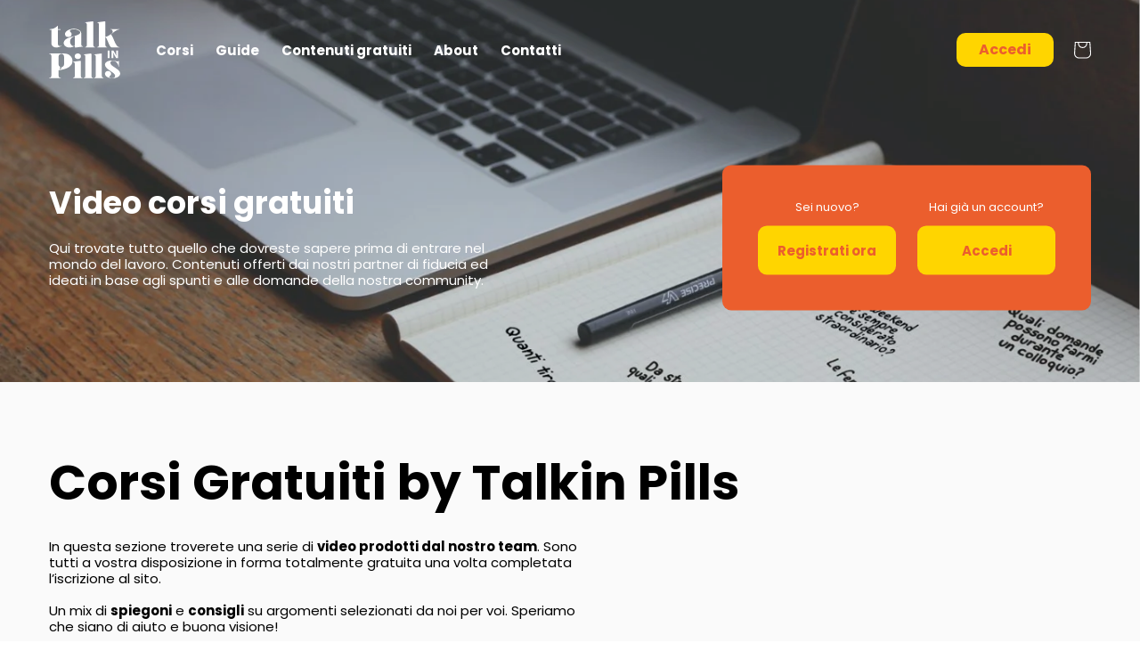

--- FILE ---
content_type: text/html; charset=utf-8
request_url: https://www.talkinpills.com/pages/contenuti-gratuiti
body_size: 22928
content:
<!doctype html>
<html class="no-js" lang="it">
  <head>
  <meta name="facebook-domain-verification" content="pjkndjybrklljodxraa11alufrr85s" />
    <meta charset="utf-8">
    <meta http-equiv="X-UA-Compatible" content="IE=edge">
    <meta name="viewport" content="width=device-width,initial-scale=1">
    <meta name="theme-color" content="">
    <link rel="canonical" href="https://www.talkinpills.com/pages/contenuti-gratuiti">
    <link rel="preconnect" href="https://cdn.shopify.com" crossorigin><link rel="icon" type="image/png" href="//www.talkinpills.com/cdn/shop/files/favicon.png?crop=center&height=32&v=1667399801&width=32"><link rel="preconnect" href="https://fonts.shopifycdn.com" crossorigin><title>
      Contenuti Gratuiti
 &ndash; Talkin Pills</title>

    

    

<meta property="og:site_name" content="Talkin Pills">
<meta property="og:url" content="https://www.talkinpills.com/pages/contenuti-gratuiti">
<meta property="og:title" content="Contenuti Gratuiti">
<meta property="og:type" content="website">
<meta property="og:description" content="Talkin Pills"><meta property="og:image" content="http://www.talkinpills.com/cdn/shop/files/logo-tp-orange-transp.png?height=628&pad_color=fff&v=1666947398&width=1200">
  <meta property="og:image:secure_url" content="https://www.talkinpills.com/cdn/shop/files/logo-tp-orange-transp.png?height=628&pad_color=fff&v=1666947398&width=1200">
  <meta property="og:image:width" content="1200">
  <meta property="og:image:height" content="628"><meta name="twitter:card" content="summary_large_image">
<meta name="twitter:title" content="Contenuti Gratuiti">
<meta name="twitter:description" content="Talkin Pills">


    <script src="//www.talkinpills.com/cdn/shop/t/21/assets/global.js?v=149496944046504657681715439898" defer="defer"></script>
    
    <!-- JQUERY -->
    <script src="https://code.jquery.com/jquery-3.6.0.min.js"
            integrity="sha256-/xUj+3OJU5yExlq6GSYGSHk7tPXikynS7ogEvDej/m4="
            crossorigin="anonymous"></script>
    <script src="//www.talkinpills.com/cdn/shop/t/21/assets/graphic.js?v=180707707891355694741715439898" defer="defer"></script>

    <link rel="stylesheet" href="https://cdn.jsdelivr.net/npm/swiper@8/swiper-bundle.min.css" />
    <script src="https://cdn.jsdelivr.net/npm/swiper@8/swiper-bundle.min.js"></script>
    <script src="https://player.vimeo.com/api/player.js"></script>
    
    <script>window.performance && window.performance.mark && window.performance.mark('shopify.content_for_header.start');</script><meta name="facebook-domain-verification" content="gp6e0bospaslrsuweo6usy5go8fq1j">
<meta id="shopify-digital-wallet" name="shopify-digital-wallet" content="/59853996125/digital_wallets/dialog">
<meta name="shopify-checkout-api-token" content="260a91a1c606747e0feedfe56fb332b7">
<meta id="in-context-paypal-metadata" data-shop-id="59853996125" data-venmo-supported="false" data-environment="production" data-locale="it_IT" data-paypal-v4="true" data-currency="EUR">
<script async="async" src="/checkouts/internal/preloads.js?locale=it-IT"></script>
<link rel="preconnect" href="https://shop.app" crossorigin="anonymous">
<script async="async" src="https://shop.app/checkouts/internal/preloads.js?locale=it-IT&shop_id=59853996125" crossorigin="anonymous"></script>
<script id="shopify-features" type="application/json">{"accessToken":"260a91a1c606747e0feedfe56fb332b7","betas":["rich-media-storefront-analytics"],"domain":"www.talkinpills.com","predictiveSearch":true,"shopId":59853996125,"locale":"it"}</script>
<script>var Shopify = Shopify || {};
Shopify.shop = "talkin-pills.myshopify.com";
Shopify.locale = "it";
Shopify.currency = {"active":"EUR","rate":"1.0"};
Shopify.country = "IT";
Shopify.theme = {"name":"Copy of Copy of talkin-pills\/main - Maternità","id":162034385220,"schema_name":"Talkin Pills Custom","schema_version":"1.0.0","theme_store_id":null,"role":"main"};
Shopify.theme.handle = "null";
Shopify.theme.style = {"id":null,"handle":null};
Shopify.cdnHost = "www.talkinpills.com/cdn";
Shopify.routes = Shopify.routes || {};
Shopify.routes.root = "/";</script>
<script type="module">!function(o){(o.Shopify=o.Shopify||{}).modules=!0}(window);</script>
<script>!function(o){function n(){var o=[];function n(){o.push(Array.prototype.slice.apply(arguments))}return n.q=o,n}var t=o.Shopify=o.Shopify||{};t.loadFeatures=n(),t.autoloadFeatures=n()}(window);</script>
<script>
  window.ShopifyPay = window.ShopifyPay || {};
  window.ShopifyPay.apiHost = "shop.app\/pay";
  window.ShopifyPay.redirectState = null;
</script>
<script id="shop-js-analytics" type="application/json">{"pageType":"page"}</script>
<script defer="defer" async type="module" src="//www.talkinpills.com/cdn/shopifycloud/shop-js/modules/v2/client.init-shop-cart-sync_B0kkjBRt.it.esm.js"></script>
<script defer="defer" async type="module" src="//www.talkinpills.com/cdn/shopifycloud/shop-js/modules/v2/chunk.common_AgTufRUD.esm.js"></script>
<script type="module">
  await import("//www.talkinpills.com/cdn/shopifycloud/shop-js/modules/v2/client.init-shop-cart-sync_B0kkjBRt.it.esm.js");
await import("//www.talkinpills.com/cdn/shopifycloud/shop-js/modules/v2/chunk.common_AgTufRUD.esm.js");

  window.Shopify.SignInWithShop?.initShopCartSync?.({"fedCMEnabled":true,"windoidEnabled":true});

</script>
<script>
  window.Shopify = window.Shopify || {};
  if (!window.Shopify.featureAssets) window.Shopify.featureAssets = {};
  window.Shopify.featureAssets['shop-js'] = {"shop-cart-sync":["modules/v2/client.shop-cart-sync_XOjUULQV.it.esm.js","modules/v2/chunk.common_AgTufRUD.esm.js"],"init-fed-cm":["modules/v2/client.init-fed-cm_CFGyCp6W.it.esm.js","modules/v2/chunk.common_AgTufRUD.esm.js"],"shop-button":["modules/v2/client.shop-button_D8PBjgvE.it.esm.js","modules/v2/chunk.common_AgTufRUD.esm.js"],"shop-cash-offers":["modules/v2/client.shop-cash-offers_UU-Uz0VT.it.esm.js","modules/v2/chunk.common_AgTufRUD.esm.js","modules/v2/chunk.modal_B6cKP347.esm.js"],"init-windoid":["modules/v2/client.init-windoid_DoFDvLIZ.it.esm.js","modules/v2/chunk.common_AgTufRUD.esm.js"],"shop-toast-manager":["modules/v2/client.shop-toast-manager_B4ykeoIZ.it.esm.js","modules/v2/chunk.common_AgTufRUD.esm.js"],"init-shop-email-lookup-coordinator":["modules/v2/client.init-shop-email-lookup-coordinator_CSPRSD92.it.esm.js","modules/v2/chunk.common_AgTufRUD.esm.js"],"init-shop-cart-sync":["modules/v2/client.init-shop-cart-sync_B0kkjBRt.it.esm.js","modules/v2/chunk.common_AgTufRUD.esm.js"],"avatar":["modules/v2/client.avatar_BTnouDA3.it.esm.js"],"pay-button":["modules/v2/client.pay-button_CPiJlQ5G.it.esm.js","modules/v2/chunk.common_AgTufRUD.esm.js"],"init-customer-accounts":["modules/v2/client.init-customer-accounts_C_Urp9Ri.it.esm.js","modules/v2/client.shop-login-button_BPreIq_c.it.esm.js","modules/v2/chunk.common_AgTufRUD.esm.js","modules/v2/chunk.modal_B6cKP347.esm.js"],"init-shop-for-new-customer-accounts":["modules/v2/client.init-shop-for-new-customer-accounts_Yq_StG--.it.esm.js","modules/v2/client.shop-login-button_BPreIq_c.it.esm.js","modules/v2/chunk.common_AgTufRUD.esm.js","modules/v2/chunk.modal_B6cKP347.esm.js"],"shop-login-button":["modules/v2/client.shop-login-button_BPreIq_c.it.esm.js","modules/v2/chunk.common_AgTufRUD.esm.js","modules/v2/chunk.modal_B6cKP347.esm.js"],"init-customer-accounts-sign-up":["modules/v2/client.init-customer-accounts-sign-up_DwpZPwLB.it.esm.js","modules/v2/client.shop-login-button_BPreIq_c.it.esm.js","modules/v2/chunk.common_AgTufRUD.esm.js","modules/v2/chunk.modal_B6cKP347.esm.js"],"shop-follow-button":["modules/v2/client.shop-follow-button_DF4PngeR.it.esm.js","modules/v2/chunk.common_AgTufRUD.esm.js","modules/v2/chunk.modal_B6cKP347.esm.js"],"checkout-modal":["modules/v2/client.checkout-modal_oq8wp8Y_.it.esm.js","modules/v2/chunk.common_AgTufRUD.esm.js","modules/v2/chunk.modal_B6cKP347.esm.js"],"lead-capture":["modules/v2/client.lead-capture_gcFup1jy.it.esm.js","modules/v2/chunk.common_AgTufRUD.esm.js","modules/v2/chunk.modal_B6cKP347.esm.js"],"shop-login":["modules/v2/client.shop-login_DiId8eKP.it.esm.js","modules/v2/chunk.common_AgTufRUD.esm.js","modules/v2/chunk.modal_B6cKP347.esm.js"],"payment-terms":["modules/v2/client.payment-terms_DTfZn2x7.it.esm.js","modules/v2/chunk.common_AgTufRUD.esm.js","modules/v2/chunk.modal_B6cKP347.esm.js"]};
</script>
<script>(function() {
  var isLoaded = false;
  function asyncLoad() {
    if (isLoaded) return;
    isLoaded = true;
    var urls = ["https:\/\/cdn.nfcube.com\/c9dad3a3ca33ba2d15366d1091edb350.js?shop=talkin-pills.myshopify.com"];
    for (var i = 0; i < urls.length; i++) {
      var s = document.createElement('script');
      s.type = 'text/javascript';
      s.async = true;
      s.src = urls[i];
      var x = document.getElementsByTagName('script')[0];
      x.parentNode.insertBefore(s, x);
    }
  };
  if(window.attachEvent) {
    window.attachEvent('onload', asyncLoad);
  } else {
    window.addEventListener('load', asyncLoad, false);
  }
})();</script>
<script id="__st">var __st={"a":59853996125,"offset":3600,"reqid":"13b4cff8-2c30-4f40-853c-99557ba5eb30-1768782776","pageurl":"www.talkinpills.com\/pages\/contenuti-gratuiti","s":"pages-89059524701","u":"0c87a4ac4a84","p":"page","rtyp":"page","rid":89059524701};</script>
<script>window.ShopifyPaypalV4VisibilityTracking = true;</script>
<script id="captcha-bootstrap">!function(){'use strict';const t='contact',e='account',n='new_comment',o=[[t,t],['blogs',n],['comments',n],[t,'customer']],c=[[e,'customer_login'],[e,'guest_login'],[e,'recover_customer_password'],[e,'create_customer']],r=t=>t.map((([t,e])=>`form[action*='/${t}']:not([data-nocaptcha='true']) input[name='form_type'][value='${e}']`)).join(','),a=t=>()=>t?[...document.querySelectorAll(t)].map((t=>t.form)):[];function s(){const t=[...o],e=r(t);return a(e)}const i='password',u='form_key',d=['recaptcha-v3-token','g-recaptcha-response','h-captcha-response',i],f=()=>{try{return window.sessionStorage}catch{return}},m='__shopify_v',_=t=>t.elements[u];function p(t,e,n=!1){try{const o=window.sessionStorage,c=JSON.parse(o.getItem(e)),{data:r}=function(t){const{data:e,action:n}=t;return t[m]||n?{data:e,action:n}:{data:t,action:n}}(c);for(const[e,n]of Object.entries(r))t.elements[e]&&(t.elements[e].value=n);n&&o.removeItem(e)}catch(o){console.error('form repopulation failed',{error:o})}}const l='form_type',E='cptcha';function T(t){t.dataset[E]=!0}const w=window,h=w.document,L='Shopify',v='ce_forms',y='captcha';let A=!1;((t,e)=>{const n=(g='f06e6c50-85a8-45c8-87d0-21a2b65856fe',I='https://cdn.shopify.com/shopifycloud/storefront-forms-hcaptcha/ce_storefront_forms_captcha_hcaptcha.v1.5.2.iife.js',D={infoText:'Protetto da hCaptcha',privacyText:'Privacy',termsText:'Termini'},(t,e,n)=>{const o=w[L][v],c=o.bindForm;if(c)return c(t,g,e,D).then(n);var r;o.q.push([[t,g,e,D],n]),r=I,A||(h.body.append(Object.assign(h.createElement('script'),{id:'captcha-provider',async:!0,src:r})),A=!0)});var g,I,D;w[L]=w[L]||{},w[L][v]=w[L][v]||{},w[L][v].q=[],w[L][y]=w[L][y]||{},w[L][y].protect=function(t,e){n(t,void 0,e),T(t)},Object.freeze(w[L][y]),function(t,e,n,w,h,L){const[v,y,A,g]=function(t,e,n){const i=e?o:[],u=t?c:[],d=[...i,...u],f=r(d),m=r(i),_=r(d.filter((([t,e])=>n.includes(e))));return[a(f),a(m),a(_),s()]}(w,h,L),I=t=>{const e=t.target;return e instanceof HTMLFormElement?e:e&&e.form},D=t=>v().includes(t);t.addEventListener('submit',(t=>{const e=I(t);if(!e)return;const n=D(e)&&!e.dataset.hcaptchaBound&&!e.dataset.recaptchaBound,o=_(e),c=g().includes(e)&&(!o||!o.value);(n||c)&&t.preventDefault(),c&&!n&&(function(t){try{if(!f())return;!function(t){const e=f();if(!e)return;const n=_(t);if(!n)return;const o=n.value;o&&e.removeItem(o)}(t);const e=Array.from(Array(32),(()=>Math.random().toString(36)[2])).join('');!function(t,e){_(t)||t.append(Object.assign(document.createElement('input'),{type:'hidden',name:u})),t.elements[u].value=e}(t,e),function(t,e){const n=f();if(!n)return;const o=[...t.querySelectorAll(`input[type='${i}']`)].map((({name:t})=>t)),c=[...d,...o],r={};for(const[a,s]of new FormData(t).entries())c.includes(a)||(r[a]=s);n.setItem(e,JSON.stringify({[m]:1,action:t.action,data:r}))}(t,e)}catch(e){console.error('failed to persist form',e)}}(e),e.submit())}));const S=(t,e)=>{t&&!t.dataset[E]&&(n(t,e.some((e=>e===t))),T(t))};for(const o of['focusin','change'])t.addEventListener(o,(t=>{const e=I(t);D(e)&&S(e,y())}));const B=e.get('form_key'),M=e.get(l),P=B&&M;t.addEventListener('DOMContentLoaded',(()=>{const t=y();if(P)for(const e of t)e.elements[l].value===M&&p(e,B);[...new Set([...A(),...v().filter((t=>'true'===t.dataset.shopifyCaptcha))])].forEach((e=>S(e,t)))}))}(h,new URLSearchParams(w.location.search),n,t,e,['guest_login'])})(!0,!0)}();</script>
<script integrity="sha256-4kQ18oKyAcykRKYeNunJcIwy7WH5gtpwJnB7kiuLZ1E=" data-source-attribution="shopify.loadfeatures" defer="defer" src="//www.talkinpills.com/cdn/shopifycloud/storefront/assets/storefront/load_feature-a0a9edcb.js" crossorigin="anonymous"></script>
<script crossorigin="anonymous" defer="defer" src="//www.talkinpills.com/cdn/shopifycloud/storefront/assets/shopify_pay/storefront-65b4c6d7.js?v=20250812"></script>
<script data-source-attribution="shopify.dynamic_checkout.dynamic.init">var Shopify=Shopify||{};Shopify.PaymentButton=Shopify.PaymentButton||{isStorefrontPortableWallets:!0,init:function(){window.Shopify.PaymentButton.init=function(){};var t=document.createElement("script");t.src="https://www.talkinpills.com/cdn/shopifycloud/portable-wallets/latest/portable-wallets.it.js",t.type="module",document.head.appendChild(t)}};
</script>
<script data-source-attribution="shopify.dynamic_checkout.buyer_consent">
  function portableWalletsHideBuyerConsent(e){var t=document.getElementById("shopify-buyer-consent"),n=document.getElementById("shopify-subscription-policy-button");t&&n&&(t.classList.add("hidden"),t.setAttribute("aria-hidden","true"),n.removeEventListener("click",e))}function portableWalletsShowBuyerConsent(e){var t=document.getElementById("shopify-buyer-consent"),n=document.getElementById("shopify-subscription-policy-button");t&&n&&(t.classList.remove("hidden"),t.removeAttribute("aria-hidden"),n.addEventListener("click",e))}window.Shopify?.PaymentButton&&(window.Shopify.PaymentButton.hideBuyerConsent=portableWalletsHideBuyerConsent,window.Shopify.PaymentButton.showBuyerConsent=portableWalletsShowBuyerConsent);
</script>
<script data-source-attribution="shopify.dynamic_checkout.cart.bootstrap">document.addEventListener("DOMContentLoaded",(function(){function t(){return document.querySelector("shopify-accelerated-checkout-cart, shopify-accelerated-checkout")}if(t())Shopify.PaymentButton.init();else{new MutationObserver((function(e,n){t()&&(Shopify.PaymentButton.init(),n.disconnect())})).observe(document.body,{childList:!0,subtree:!0})}}));
</script>
<link id="shopify-accelerated-checkout-styles" rel="stylesheet" media="screen" href="https://www.talkinpills.com/cdn/shopifycloud/portable-wallets/latest/accelerated-checkout-backwards-compat.css" crossorigin="anonymous">
<style id="shopify-accelerated-checkout-cart">
        #shopify-buyer-consent {
  margin-top: 1em;
  display: inline-block;
  width: 100%;
}

#shopify-buyer-consent.hidden {
  display: none;
}

#shopify-subscription-policy-button {
  background: none;
  border: none;
  padding: 0;
  text-decoration: underline;
  font-size: inherit;
  cursor: pointer;
}

#shopify-subscription-policy-button::before {
  box-shadow: none;
}

      </style>

<script>window.performance && window.performance.mark && window.performance.mark('shopify.content_for_header.end');</script>
  <script type="text/javascript">
    var Tipo = Tipo || {};
    Tipo.Booking = Tipo.Booking || {};
    Tipo.Booking.appUrl = 'https://booking.tipo.io';
    Tipo.Booking.shop = {
      id: 35555,
      url : 'talkin-pills.myshopify.com',
      domain : 'www.talkinpills.com',
      settings : "{\"general\":{\"hide_add_to_cart\":\"2\",\"hide_buy_now\":\"2\",\"redirect_url\":null,\"allow_bring_more\":false,\"confirm_to\":\"checkout\",\"time_format\":\"24h\",\"multipleEmployees\":\"1\",\"hide_employee_on_front_store\":true,\"multipleLocations\":\"1\",\"show_location_on_front_store\":false,\"formatDate\":\"YYYY-MM-DD\",\"formatDateServe\":\"Y-m-d\",\"formatDateTime\":\"YYYY-MM-DD HH:mm\",\"formatTime\":\"HH:mm\",\"weekStart\":\"1\",\"hide_product_form\":\"2\"},\"booking\":{\"text_price_color\":\"#1aa9b8\",\"timeBlock\":\"fixed\",\"stepping\":\"60\",\"font\":\"Arial\",\"primary_color\":\"#1aa9b8\",\"cancel_button\":\"#ffffff\",\"text_color\":\"#000000\",\"calender_background_color\":\"#2b3360\",\"calender_text_color\":\"#ffffff\",\"day_off_color\":\"#a3a3a3\",\"time_slot_color\":\"#414c89\",\"time_slot_color_hover\":\"#313d88\",\"selected_time_slot_color\":\"#ffd153\",\"background_color_calendar\":\"#2b3360\",\"background_image\":\"63622dfc4f059_1667378684.jpeg\",\"selected_day_color\":\"#1aa9b8\",\"time_slot_color_selected\":\"#1aa9b8\",\"background_color_box_message_time_slot_no_available\":\"#e9e9e9\",\"text_color_text_box_message_time_slot_no_available\":\"#424242\",\"time_slot_no_available_color\":\"#a3a3a3\",\"sortProduct\":{\"type\":1,\"sortProductAuto\":\"asc\",\"sortProductManually\":[\"6981128618077\",\"6981210308701\",\"6981146083421\",\"6981130682461\",\"6981145133149\",\"6981225676893\",\"6981142642781\",\"6981144051805\",\"6981146542173\",\"6981192056925\",\"6983171309661\",\"6981199724637\",\"6981202149469\",\"6981202608221\",\"6981207687261\",\"6981227085917\",\"6983155908701\",\"6981131829341\",\"6981157552221\",\"6981214175325\",\"6981204541533\",\"6992670687325\"]},\"statusDefault\":\"3\"},\"translation\":{\"languageDatepicker\":\"it-IT\",\"customDatePickerDays\":\"Sunday, Monday, Tuesday, Wednesday, Thursday, Friday, Saturday\",\"customDatePickerDaysShort\":\"Sun, Mon, Tue, Wed, Thu, Fri, Sat\",\"customDatePickerDaysMin\":\"Su, Mo, Tu, We, Th, Fr, Sa\",\"customDatePickerMonths\":\"January, February, March, April, May, June, July, August, September, October, November, December\",\"customDatePickerMonthsShort\":\"Jan, Feb, Mar, Apr, May, Jun, Jul, Aug, Sep, Oct, Nov, Dec\",\"widget\":{\"default\":{\"please_select\":\"Seleziona il servizio\",\"training\":\"Training\",\"trainer\":\"Trainer\",\"bringing_anyone\":\"Porti qualcuno con te?\",\"num_of_additional\":\"Numero di persone extra\",\"date_and_time\":\"Seleziona data e ora\",\"continue\":\"Continua\",\"total_price\":\"Prezzo totale\",\"confirm\":\"Conferma\",\"cancel\":\"Cancel\",\"thank_you\":\"Thank you! Your booking is completed\",\"date\":\"Data\",\"time\":\"Ora\",\"datetime\":\"Data e ora\",\"duration\":\"Durata\",\"location\":\"Location\",\"first_name\":\"First name\",\"last_name\":\"Last name\",\"phone\":\"Phone\",\"email\":\"Email\",\"address\":\"Address\",\"address_2\":\"Address 2\",\"status\":\"Stato\",\"country\":\"Country\",\"full_name\":\"Fullname\",\"product\":\"Servizio\",\"product_placeholder\":\"Seleziona il servizio\",\"variant\":\"Variant\",\"variant_placeholder\":\"Select your variant\",\"location_placeholder\":\"Seleziona una location\",\"employee\":\"Tutor\",\"employee_placeholder\":\"Seleziona un tutor\",\"quantity\":\"Quantit\\u00e0\",\"back\":\"Indietro\",\"payment\":\"Pagamento\",\"you_can_only_bring\":\"Puoi aggiungere solo {number} persona\\\/e\",\"not_available\":\"Il servizio selezionato non \\u00e8 al momento disponibile\",\"no_employee\":\"No tutor\",\"no_location\":\"No location\",\"is_required\":\"Questo campo \\u00e8 obbligatorio\",\"valid_phone_number\":\"Per favore, inserisci un numero di telefono valido\",\"valid_email\":\"Per favore, inserisci un indirizzo email valido\",\"time_slot_no_available\":\"Questo slot non \\u00e8 pi\\u00f9 disponibile\",\"price\":\"Prezzo\",\"export_file_isc\":\"Esporta in file isc\",\"confirm_free_booking_successfully\":\"Grazie per aver prenotato il tuo incontro One to One. Ci faremo sentire presto.\",\"confirm_free_booking_unsuccessfully\":\"Ops, qualcosa \\u00e8 andato storto.\",\"duration_unit\":\"minuti\",\"duration_unit_hours\":\"ore\"}},\"price\":\"Price\",\"not_available\":\"Selected training is currently not available.\"},\"integrate\":{\"zapier\":{\"cretaeOrUpdateUrl\":null,\"deleteUrl\":null}},\"free_form\":{\"first_name\":{\"enable\":true,\"label\":\"First name\",\"required\":true},\"last_name\":{\"enable\":true,\"label\":\"Last name\",\"required\":true},\"phone_number\":{\"enable\":false,\"label\":\"Phone number\",\"required\":true},\"email\":{\"label\":\"Email\",\"required\":true,\"enable\":true}}}",
      locale: 'en',
      plan : {"id":8,"version":"2","plan":"BASIC","feature":"{\"employee\":10,\"product\":10,\"location\":10,\"extraFieldSet\":true,\"hideBrand\":true,\"trialDay\":7,\"trialDayOld\":7,\"priceOld\":\"\",\"googleCalendar\":true,\"zoom\":true}","price":"8.90","type":"month","status":1,"created_at":null,"updated_at":"2022-01-21 02:21:05"}
    };
    Tipo.Booking.locale = "it";
    Tipo.Booking.countryCode = ['it'];
    

    

    Tipo.Booking.settings = {"general":{"hide_add_to_cart":"2","hide_buy_now":"2","redirect_url":null,"allow_bring_more":false,"confirm_to":"checkout","time_format":"24h","multipleEmployees":"1","hide_employee_on_front_store":true,"multipleLocations":"1","show_location_on_front_store":false,"formatDate":"YYYY-MM-DD","formatDateServe":"Y-m-d","formatDateTime":"YYYY-MM-DD HH:mm","formatTime":"HH:mm","weekStart":"1","hide_product_form":"2"},"booking":{"text_price_color":"#1aa9b8","timeBlock":"fixed","stepping":"60","font":"Arial","primary_color":"#1aa9b8","cancel_button":"#ffffff","text_color":"#000000","calender_background_color":"#2b3360","calender_text_color":"#ffffff","day_off_color":"#a3a3a3","time_slot_color":"#414c89","time_slot_color_hover":"#313d88","selected_time_slot_color":"#ffd153","background_color_calendar":"#2b3360","background_image":"63622dfc4f059_1667378684.jpeg","selected_day_color":"#1aa9b8","time_slot_color_selected":"#1aa9b8","background_color_box_message_time_slot_no_available":"#e9e9e9","text_color_text_box_message_time_slot_no_available":"#424242","time_slot_no_available_color":"#a3a3a3","sortProduct":{"type":1,"sortProductAuto":"asc","sortProductManually":["6981128618077","6981210308701","6981146083421","6981130682461","6981145133149","6981225676893","6981142642781","6981144051805","6981146542173","6981192056925","6983171309661","6981199724637","6981202149469","6981202608221","6981207687261","6981227085917","6983155908701","6981131829341","6981157552221","6981214175325","6981204541533","6992670687325"]},"statusDefault":"3"},"translation":{"languageDatepicker":"it-IT","customDatePickerDays":"Sunday, Monday, Tuesday, Wednesday, Thursday, Friday, Saturday","customDatePickerDaysShort":"Sun, Mon, Tue, Wed, Thu, Fri, Sat","customDatePickerDaysMin":"Su, Mo, Tu, We, Th, Fr, Sa","customDatePickerMonths":"January, February, March, April, May, June, July, August, September, October, November, December","customDatePickerMonthsShort":"Jan, Feb, Mar, Apr, May, Jun, Jul, Aug, Sep, Oct, Nov, Dec","widget":{"default":{"please_select":"Seleziona il servizio","training":"Training","trainer":"Trainer","bringing_anyone":"Porti qualcuno con te?","num_of_additional":"Numero di persone extra","date_and_time":"Seleziona data e ora","continue":"Continua","total_price":"Prezzo totale","confirm":"Conferma","cancel":"Cancel","thank_you":"Thank you! Your booking is completed","date":"Data","time":"Ora","datetime":"Data e ora","duration":"Durata","location":"Location","first_name":"First name","last_name":"Last name","phone":"Phone","email":"Email","address":"Address","address_2":"Address 2","status":"Stato","country":"Country","full_name":"Fullname","product":"Servizio","product_placeholder":"Seleziona il servizio","variant":"Variant","variant_placeholder":"Select your variant","location_placeholder":"Seleziona una location","employee":"Tutor","employee_placeholder":"Seleziona un tutor","quantity":"Quantit\u00e0","back":"Indietro","payment":"Pagamento","you_can_only_bring":"Puoi aggiungere solo {number} persona\/e","not_available":"Il servizio selezionato non \u00e8 al momento disponibile","no_employee":"No tutor","no_location":"No location","is_required":"Questo campo \u00e8 obbligatorio","valid_phone_number":"Per favore, inserisci un numero di telefono valido","valid_email":"Per favore, inserisci un indirizzo email valido","time_slot_no_available":"Questo slot non \u00e8 pi\u00f9 disponibile","price":"Prezzo","export_file_isc":"Esporta in file isc","confirm_free_booking_successfully":"Grazie per aver prenotato il tuo incontro One to One. Ci faremo sentire presto.","confirm_free_booking_unsuccessfully":"Ops, qualcosa \u00e8 andato storto.","duration_unit":"minuti","duration_unit_hours":"ore"}},"price":"Price","not_available":"Selected training is currently not available."},"free_form":{"first_name":{"enable":true,"label":"First name","required":true},"last_name":{"enable":true,"label":"Last name","required":true},"phone_number":{"enable":false,"label":"Phone number","required":true},"email":{"label":"Email","required":true,"enable":true}},"languageDatepicker":{"days":["Domenica","Luned\u00ec","Marted\u00ec","Mercoled\u00ec","Gioved\u00ec","Venerd\u00ec","Sabato"],"daysShort":["Dom","Lun","Mar","Mer","Gio","Ven","Sab"],"daysMin":["Do","Lu","Ma","Me","Gi","Ve","Sa"],"months":["Gennaio","Febbraio","Marzo","Aprile","Maggio","Giugno","Luglio","Agosto","Settembre","Ottobre","Novembre","Dicembre"],"monthsShort":["Gen","Feb","Mar","Apr","Mag","Giu","Lug","Ago","Set","Ott","Nov","Dic"]}}
  Tipo.Booking.page = {
    type : 'page'
  };
  Tipo.Booking.money_format = '€{{amount_with_comma_separator}}';
  Tipo.Booking.timezone = {
    shop : 'Europe/Rome',
    server : 'UTC'
  }
  Tipo.Booking.configs = {
    locations : [{"id":41457,"name":"Alice Di Loreto Google Meet","employee_ids":[45282]},{"id":41514,"name":"Arianna De Luca Google Meet","employee_ids":[45280]},{"id":41515,"name":"Arianna Paoletti Google Meet","employee_ids":[45285]},{"id":41516,"name":"Carlotta Cabiati Google Meet","employee_ids":[45284]},{"id":41517,"name":"Claudia Leoni Google Meet","employee_ids":[45286]},{"id":41518,"name":"Elisa Paoletti Google Meet","employee_ids":[45281]},{"id":41519,"name":"Francesca Alviani Google Meet","employee_ids":[45278]},{"id":41520,"name":"Giulia Gazzelloni Google Meet","employee_ids":[45287]},{"id":41521,"name":"Michela Andreolli Google Meet","employee_ids":[45283]},{"id":41522,"name":"Punto Legale TOV Google Meet","employee_ids":[45288]}],
    employees : [{"id":45278,"first_name":"Francesca","last_name":"Alviani","avatar":"63720fda0d40f_1668419546.jpg","location_ids":[41519]},{"id":45280,"first_name":"Arianna","last_name":"De Luca","avatar":"63720f72260b5_1668419442.jpg","location_ids":[41514]},{"id":45281,"first_name":"Elisa","last_name":"Paoletti","avatar":"63720fc5da0d2_1668419525.jpg","location_ids":[41518]},{"id":45282,"first_name":"Alice","last_name":"Di Loreto","avatar":"63720f5f02244_1668419423.jpg","location_ids":[41457]},{"id":45283,"first_name":"Michela","last_name":"Andreolli","avatar":"637210021617e_1668419586.jpg","location_ids":[41521]},{"id":45284,"first_name":"Carlotta","last_name":"Cabiati","avatar":"63720f9bc1a32_1668419483.jpg","location_ids":[41516]},{"id":45285,"first_name":"Arianna","last_name":"Paoletti","avatar":"63720f85aa9f4_1668419461.jpg","location_ids":[41515]},{"id":45286,"first_name":"Claudia","last_name":"Leoni","avatar":"63720fb011014_1668419504.jpg","location_ids":[41517]},{"id":45287,"first_name":"Giulia","last_name":"Gazzelloni","avatar":"63720feee6b83_1668419566.jpg","location_ids":[41520]},{"id":45288,"first_name":"Punto Legale","last_name":"TOV","avatar":"6372102762601_1668419623.jpg","location_ids":[41522]}]
  };
  Tipo.Booking.configs.products = [
        ...[{"id":"6981192056925","title":"3 Sessioni di Mentoring per Studenti e Neo Laureati","handle":"mentoring-per-studenti-e-neo-laureati","capacity":{"type":"product","rule":1},"extra_filed_set_id":null,"note":null,"is_free":0,"available_time_basis":"employees","duration":{"type":"product","rule":60},"location_ids":[],"employee_ids":[45283]},{"id":"6983155908701","title":"3 Sessioni di sviluppo di Carriera con Claudia Leoni","handle":"sviluppo-di-carriera-claudia-leoni","capacity":{"type":"product","rule":1},"extra_filed_set_id":null,"note":null,"is_free":0,"available_time_basis":"employees","duration":{"type":"product","rule":60},"location_ids":[],"employee_ids":[45286]},{"id":"6981157552221","title":"3 Sessioni di sviluppo di Carriera in Ambito Tech","handle":"sviluppo-di-carriera-in-ambito-tech","capacity":{"type":"product","rule":1},"extra_filed_set_id":null,"note":null,"is_free":0,"available_time_basis":"employees","duration":{"type":"product","rule":60},"location_ids":[],"employee_ids":[45287]},{"id":"6981210308701","title":"Assistenza presentazione bandi per finanziamenti pubblici","handle":"assistenza-iscrizione-bandi-per-fondi-pubblici","capacity":{"type":"product","rule":1},"extra_filed_set_id":6981,"note":null,"is_free":0,"available_time_basis":"employees","duration":{"type":"product","rule":60},"location_ids":[],"employee_ids":[45280]},{"id":"6983171309661","title":"Bilancio delle competenze e Consulenza Orientativa con Michela Andreolli","handle":"bilancio-delle-competenze-e-consulenza-orientativa-michela-andreolli","capacity":{"type":"product","rule":1},"extra_filed_set_id":null,"note":null,"is_free":0,"available_time_basis":"employees","duration":{"type":"product","rule":60},"location_ids":[],"employee_ids":[45283]},{"id":"6981199724637","title":"Calcoliamo insieme quanto ti rimane in tasca","handle":"calcoliamo-insieme-quanto-ti-rimane-in-tasca","capacity":{"type":"product","rule":1},"extra_filed_set_id":null,"note":null,"is_free":0,"available_time_basis":"employees","duration":{"type":"product","rule":60},"location_ids":[],"employee_ids":[45284]},{"id":"6981202608221","title":"Come aprire una Partita IVA","handle":"come-aprire-una-partita-iva","capacity":{"type":"product","rule":1},"extra_filed_set_id":null,"note":null,"is_free":0,"available_time_basis":"employees","duration":{"type":"product","rule":60},"location_ids":[],"employee_ids":[45284]},{"id":"6981214175325","title":"Consulenza Legale","handle":"consulenza-legale","capacity":{"type":"product","rule":1},"extra_filed_set_id":6981,"note":null,"is_free":0,"available_time_basis":"employees","duration":{"type":"product","rule":60},"location_ids":[],"employee_ids":[45288]},{"id":"6981204541533","title":"Consulenza e Opportunit\u00e0 lavorative all'Estero","handle":"consulenza-e-opportunita-lavorative-allestero","capacity":{"type":"product","rule":1},"extra_filed_set_id":null,"note":null,"is_free":0,"available_time_basis":"employees","duration":{"type":"product","rule":60},"location_ids":[],"employee_ids":[45278]},{"id":"6981207687261","title":"Consulenza per apertura societ\u00e0","handle":"ricerca-fondi-e-investimenti-per-aziende-in-fase-di-startup","capacity":{"type":"product","rule":1},"extra_filed_set_id":6981,"note":null,"is_free":0,"available_time_basis":"employees","duration":{"type":"product","rule":60},"location_ids":[41519,41514,41518,41457,41521,41516,41515,41517,41520,41522],"employee_ids":[45285]},{"id":"6992670687325","title":"Esame, revisione o negoziazione di contratti","handle":"esame-revisione-o-negoziazione-di-contratti","capacity":{"type":"product","rule":1},"extra_filed_set_id":null,"note":null,"is_free":0,"available_time_basis":"employees","duration":{"type":"product","rule":60},"location_ids":[41515],"employee_ids":[45285]},{"id":"6981144051805","title":"Ottimizzazione Profilo Linkedin con Alice Di Loreto","handle":"ottimizzazione-profilo-linkedin-alice-di-loreto","capacity":{"type":"product","rule":1},"extra_filed_set_id":null,"note":null,"is_free":0,"available_time_basis":"employees","duration":{"type":"product","rule":"45"},"location_ids":[],"employee_ids":[45282]},{"id":"6981145133149","title":"Ottimizzazione Profilo Linkedin con Elisa Paoletti","handle":"ottimizzazione-profilo-linkedin-elisa-paoletti","capacity":{"type":"product","rule":1},"extra_filed_set_id":null,"note":null,"is_free":0,"available_time_basis":"employees","duration":{"type":"product","rule":"40"},"location_ids":[41519,41514,41518,41457,41521,41516,41515,41517,41520,41522],"employee_ids":[45281]},{"id":"6981142642781","title":"Revisione Cover Letter con Alice Di Loreto","handle":"revisione-cover-letter-alice-di-loreto","capacity":{"type":"product","rule":1},"extra_filed_set_id":null,"note":null,"is_free":0,"available_time_basis":"employees","duration":{"type":"product","rule":"45"},"location_ids":[],"employee_ids":[45282]},{"id":"6981131829341","title":"Revisione Curriculum Ambito Tech","handle":"revisione-curriculum-ambito-tech","capacity":{"type":"product","rule":1},"extra_filed_set_id":null,"note":null,"is_free":0,"available_time_basis":"employees","duration":{"type":"product","rule":60},"location_ids":[],"employee_ids":[45287]},{"id":"6981128618077","title":"Revisione Curriculum con Alice Di Loreto","handle":"revisione-curriculum-alice-di-loreto","capacity":{"type":"product","rule":1},"extra_filed_set_id":null,"note":null,"is_free":0,"available_time_basis":"employees","duration":{"type":"product","rule":"45"},"location_ids":[],"employee_ids":[45282]},{"id":"6981130682461","title":"Revisione Curriculum e Cover Letter con Elisa Paoletti","handle":"revisione-curriculum-elisa-paoletti","capacity":{"type":"product","rule":1},"extra_filed_set_id":null,"note":null,"is_free":0,"available_time_basis":"employees","duration":{"type":"product","rule":"40"},"location_ids":[],"employee_ids":[45281]},{"id":"6981202149469","title":"Scelta del Regime","handle":"scelta-del-regime","capacity":{"type":"product","rule":1},"extra_filed_set_id":null,"note":null,"is_free":0,"available_time_basis":"employees","duration":{"type":"product","rule":60},"location_ids":[],"employee_ids":[45284]},{"id":"6981146542173","title":"Simulazione Colloquio e Feedback con Alice di Loreto","handle":"simulazione-colloquio-e-feedback-elisa-paoletti","capacity":{"type":"product","rule":1},"extra_filed_set_id":null,"note":null,"is_free":0,"available_time_basis":"employees","duration":{"type":"product","rule":60},"location_ids":[],"employee_ids":[45282]},{"id":"6981227085917","title":"Simulazione Colloquio e Feedback con Claudia Leoni","handle":"copy-of-simulazione-colloquio-e-feedback-elisa-paoletti-1","capacity":{"type":"product","rule":1},"extra_filed_set_id":null,"note":null,"is_free":0,"available_time_basis":"employees","duration":{"type":"product","rule":60},"location_ids":[],"employee_ids":[45286]},{"id":"6981225676893","title":"Simulazione Colloquio e Feedback con Elisa Paoletti","handle":"copy-of-simulazione-colloquio-e-feedback-elisa-paoletti","capacity":{"type":"product","rule":1},"extra_filed_set_id":null,"note":null,"is_free":0,"available_time_basis":"employees","duration":{"type":"product","rule":60},"location_ids":[],"employee_ids":[45281]},{"id":"6981146083421","title":"Valutazione del proprio piano di carriera","handle":"bilancio-della-competenze-e-consulenza-orientativa","capacity":{"type":"product","rule":1},"extra_filed_set_id":null,"note":null,"is_free":0,"available_time_basis":"employees","duration":{"type":"product","rule":"45"},"location_ids":[41519,41514,41518,41457,41521,41516,41515,41517,41520,41522],"employee_ids":[45281]}],
      ]
  
  Tipo.Booking.trans = Tipo.Booking.settings.translation.widget[Tipo.Booking.locale] || Tipo.Booking.settings.translation.widget.default
</script>
<textarea style="display:none !important" class="tipo-money-format">€{{amount_with_comma_separator}}</textarea>
<style>
  .tpb-booking-form *{
    font-family: Arial;
  }
  .tpb-booking-form .copyright{
    display: none;
  }
  .tpb-booking-form .tpb-box .tpb-form-control .tpb-text-price{
    color: #1aa9b8;
  }
  .tpb-booking-form .tpb-box .tpb-form-control label,
  .tpb-booking-form .tpb-box .tpb-form-control #tpb-message-bring_qty,
  .tpb-booking-form .tpb-box .tpb-form-control .ss-single-selected,
  .tpb-booking-form .tpb-box .tpb-form-control #tpb-productTitle-input,
  .tpb-booking-form .tpb-box .extra-fields .element,
  .tpb-booking-form .tpb-box .extra-fields .element label,
  .tpb-booking-form .tpb-box .extra-fields .element input,
  .tpb-booking-form .tpb-box .extra-fields .element textarea,
  .tpb-booking-form .tpb-box .extra-fields .element select,
  .tpb-booking-form .tpb-box .label,
  .tpb-booking-form .tpb-box .booking-info{
    color: #000000;
  }
  .tpb-booking-form .tpb-box .content .step1 {
    background-image: url('https://cdn.shopify.com/s/files/1/0598/5399/6125/t/3/assets/tipo.booking.img-background.63622dfc4f059_1667378684.jpeg');
  }
  .tpb-booking-form .tpb-box .content .step1 .inner-step h5{
    color: #000000;
  }
  .tpb-message_not-available,
  .tpb-message_not-available .dismiss svg {
    color: #000000;
  }
  .tpb-box .action .continue-button,
  .tpb-box .action .confirm-button,
  .tpb-box .action .confirm-button.loading .spinner{
    background-color: #1aa9b8;
  }
  .tpb-box .action .back-button{
    color: #000000;
  }
  .tpb-form-control.price p {
    color: #000000;
  }

  /* Next Step */
  .tpb-box .content .step2{
    background: #2b3360;
  }
  .tpb-box .content .confirm .product-info .title,
  .tpb-box .content .confirm .booking-info,
  .tpb-box .content .confirm .booking-info label
  .tpb-box .content .confirm .extra-fields .element *,
  .tpb-box .content .confirm .extra-fields .element .ss-single-selected,
  .tpb-box .content .confirm .extra-fields .tpb-radio-group,
  .tpb-box .content .confirm .extra-fields .tpb-radio-group [type="radio"]:not(:checked) + label,
  .tpb-box .content .confirm .subtotal > .g-row ,
  .success_message_when_free_booking,
  .tpb-wrapper-btnExport,
  .tpb-wrapper-btnExport .tpb-btnExport .tpb-btnExport-title .tpb-btnExport-title_text,
  .infoBooking,
  .infoBooking label,
  .confirmBookingFree_action,
  .confirmBookingFree_action a div span,
  {
    color: #000000;
  }
  .tpb-box .content .confirm .extra-fields .tpb-checkbox .ctx:hover span:first-child
  .tpb-box .content .confirm .extra-fields .tpb-checkbox .inp-box:checked + .ctx span:first-child
  {
    border-color: #000000;
  }
  .tpb-box .content .confirm .extra-fields .tpb-radio-group [type="radio"]:checked + label:after,
  .tpb-box .content .confirm .extra-fields .tpb-checkbox .inp-box:checked + .ctx span:first-child{
    background: #000000;
  }
  .tpb-box .content .confirm .subtotal > .g-row .value{
    color: #1aa9b8;
  }
  .tpb-datepicker .datepicker-panel > ul > li {
    color: #ffffff;
  }
  .tpb-datepicker .datepicker-panel > ul > li:hover{
    background: #313d88;
  }
  .tpb-datepicker .datepicker-panel > ul > li.disabled{
    color: #a3a3a3;
  }
  .tpb-datepicker .datepicker-panel > ul > li.picked{
    background: #1aa9b8;
  }
  .tpb-timepicker .radiobtn{
    color: #ffffff;
  }
  .tpb-timepicker .radiobtn .tooltip{
    background-color: #e9e9e9;
    color: #424242;
  }
  .tpb-timepicker .radiobtn label{
    background: #414c89;
    color: #ffffff;
  }
  .tpb-timepicker .radiobtn label:hover {
    background: #313d88;
  }
  .tpb-timepicker .radiobtn label.disabled {
    background: #a3a3a3;
  }
  .tpb-timepicker .radiobtn input[type="radio"]:checked + label,
  .tpb-timepicker .radiobtn input[type="checkbox"]:checked + label {
    background: #1aa9b8;
  }

  /* History */
  #tpb-history-booking * {
    font-family: Arial;
  }
  #tpb-history-booking .tpb-table tr th{
    color: #000000;
  }
  #tpb-history-booking .copyright {
    display: none;
  }
</style>
<script src='//www.talkinpills.com/cdn/shop/t/21/assets/tipo.booking.index.min.js?v=46083190274088529901715439898' defer ></script>


    <style data-shopify>
      @font-face {
  font-family: Poppins;
  font-weight: 400;
  font-style: normal;
  font-display: swap;
  src: url("//www.talkinpills.com/cdn/fonts/poppins/poppins_n4.0ba78fa5af9b0e1a374041b3ceaadf0a43b41362.woff2") format("woff2"),
       url("//www.talkinpills.com/cdn/fonts/poppins/poppins_n4.214741a72ff2596839fc9760ee7a770386cf16ca.woff") format("woff");
}

      @font-face {
  font-family: Poppins;
  font-weight: 700;
  font-style: normal;
  font-display: swap;
  src: url("//www.talkinpills.com/cdn/fonts/poppins/poppins_n7.56758dcf284489feb014a026f3727f2f20a54626.woff2") format("woff2"),
       url("//www.talkinpills.com/cdn/fonts/poppins/poppins_n7.f34f55d9b3d3205d2cd6f64955ff4b36f0cfd8da.woff") format("woff");
}

      @font-face {
  font-family: Poppins;
  font-weight: 400;
  font-style: italic;
  font-display: swap;
  src: url("//www.talkinpills.com/cdn/fonts/poppins/poppins_i4.846ad1e22474f856bd6b81ba4585a60799a9f5d2.woff2") format("woff2"),
       url("//www.talkinpills.com/cdn/fonts/poppins/poppins_i4.56b43284e8b52fc64c1fd271f289a39e8477e9ec.woff") format("woff");
}

      @font-face {
  font-family: Poppins;
  font-weight: 700;
  font-style: italic;
  font-display: swap;
  src: url("//www.talkinpills.com/cdn/fonts/poppins/poppins_i7.42fd71da11e9d101e1e6c7932199f925f9eea42d.woff2") format("woff2"),
       url("//www.talkinpills.com/cdn/fonts/poppins/poppins_i7.ec8499dbd7616004e21155106d13837fff4cf556.woff") format("woff");
}

      @font-face {
  font-family: Poppins;
  font-weight: 500;
  font-style: normal;
  font-display: swap;
  src: url("//www.talkinpills.com/cdn/fonts/poppins/poppins_n5.ad5b4b72b59a00358afc706450c864c3c8323842.woff2") format("woff2"),
       url("//www.talkinpills.com/cdn/fonts/poppins/poppins_n5.33757fdf985af2d24b32fcd84c9a09224d4b2c39.woff") format("woff");
}


      :root {
        --font-body-family: Poppins, sans-serif;
        --font-body-style: normal;
        --font-body-weight: 400;
        --font-body-weight-bold: 700;

        --font-heading-family: Poppins, sans-serif;
        --font-heading-style: normal;
        --font-heading-weight: 500;

        --font-body-scale: 1.0;
        --font-heading-scale: 1.3;

        --color-base-text: 46, 42, 57;
        --color-shadow: 46, 42, 57;
        --color-base-background-1: 250, 250, 250;
        --color-base-background-2: 250, 250, 250;
        --color-base-solid-button-labels: 253, 251, 247;
        --color-base-outline-button-labels: 46, 42, 57;
        --color-base-accent-1: 235, 94, 45;
        --color-base-accent-2: 94, 54, 83;
        --payment-terms-background-color: #fafafa;

        --gradient-base-background-1: linear-gradient(180deg, rgba(250, 250, 250, 1), rgba(250, 250, 250, 1) 100%);
        --gradient-base-background-2: radial-gradient(rgba(255, 229, 229, 1), rgba(255, 224, 218, 1) 25%, rgba(215, 255, 137, 1) 100%);
        --gradient-base-accent-1: #eb5e2d;
        --gradient-base-accent-2: linear-gradient(320deg, rgba(134, 16, 106, 1), rgba(94, 54, 83, 1) 100%);

        --media-padding: px;
        --media-border-opacity: 0.1;
        --media-border-width: 0px;
        --media-radius: 12px;
        --media-shadow-opacity: 0.1;
        --media-shadow-horizontal-offset: 10px;
        --media-shadow-vertical-offset: 12px;
        --media-shadow-blur-radius: 20px;
        --media-shadow-visible: 1;

        --page-width: 120rem;
        --page-width-margin: 0rem;

        --product-card-image-padding: 0.0rem;
        --product-card-corner-radius: 1.2rem;
        --product-card-text-alignment: center;
        --product-card-border-width: 0.0rem;
        --product-card-border-opacity: 0.1;
        --product-card-shadow-opacity: 0.05;
        --product-card-shadow-visible: 1;
        --product-card-shadow-horizontal-offset: 1.0rem;
        --product-card-shadow-vertical-offset: 1.0rem;
        --product-card-shadow-blur-radius: 3.5rem;

        --collection-card-image-padding: 0.0rem;
        --collection-card-corner-radius: 1.2rem;
        --collection-card-text-alignment: center;
        --collection-card-border-width: 0.0rem;
        --collection-card-border-opacity: 0.1;
        --collection-card-shadow-opacity: 0.05;
        --collection-card-shadow-visible: 1;
        --collection-card-shadow-horizontal-offset: 1.0rem;
        --collection-card-shadow-vertical-offset: 1.0rem;
        --collection-card-shadow-blur-radius: 3.5rem;

        --blog-card-image-padding: 0.0rem;
        --blog-card-corner-radius: 1.2rem;
        --blog-card-text-alignment: center;
        --blog-card-border-width: 0.0rem;
        --blog-card-border-opacity: 0.1;
        --blog-card-shadow-opacity: 0.05;
        --blog-card-shadow-visible: 1;
        --blog-card-shadow-horizontal-offset: 1.0rem;
        --blog-card-shadow-vertical-offset: 1.0rem;
        --blog-card-shadow-blur-radius: 3.5rem;

        --badge-corner-radius: 2.0rem;

        --popup-border-width: 1px;
        --popup-border-opacity: 0.1;
        --popup-corner-radius: 22px;
        --popup-shadow-opacity: 0.1;
        --popup-shadow-horizontal-offset: 10px;
        --popup-shadow-vertical-offset: 12px;
        --popup-shadow-blur-radius: 20px;

        --drawer-border-width: 1px;
        --drawer-border-opacity: 0.1;
        --drawer-shadow-opacity: 0.0;
        --drawer-shadow-horizontal-offset: 0px;
        --drawer-shadow-vertical-offset: 4px;
        --drawer-shadow-blur-radius: 5px;

        --spacing-sections-desktop: 12px;
        --spacing-sections-mobile: 12px;

        --grid-desktop-vertical-spacing: 40px;
        --grid-desktop-horizontal-spacing: 40px;
        --grid-mobile-vertical-spacing: 20px;
        --grid-mobile-horizontal-spacing: 20px;

        --text-boxes-border-opacity: 0.1;
        --text-boxes-border-width: 0px;
        --text-boxes-radius: 24px;
        --text-boxes-shadow-opacity: 0.0;
        --text-boxes-shadow-visible: 0;
        --text-boxes-shadow-horizontal-offset: 10px;
        --text-boxes-shadow-vertical-offset: 12px;
        --text-boxes-shadow-blur-radius: 20px;

        --buttons-radius: 10px;
        --buttons-radius-outset: 11px;
        --buttons-border-width: 1px;
        --buttons-border-opacity: 0.55;
        --buttons-shadow-opacity: 0.0;
        --buttons-shadow-visible: 0;
        --buttons-shadow-horizontal-offset: 0px;
        --buttons-shadow-vertical-offset: 4px;
        --buttons-shadow-blur-radius: 5px;
        --buttons-border-offset: 0.3px;

        --inputs-radius: 10px;
        --inputs-border-width: 1px;
        --inputs-border-opacity: 0.55;
        --inputs-shadow-opacity: 0.0;
        --inputs-shadow-horizontal-offset: 0px;
        --inputs-margin-offset: 0px;
        --inputs-shadow-vertical-offset: 4px;
        --inputs-shadow-blur-radius: 5px;
        --inputs-radius-outset: 11px;

        --variant-pills-radius: 10px;
        --variant-pills-border-width: 0px;
        --variant-pills-border-opacity: 0.1;
        --variant-pills-shadow-opacity: 0.0;
        --variant-pills-shadow-horizontal-offset: 0px;
        --variant-pills-shadow-vertical-offset: 4px;
        --variant-pills-shadow-blur-radius: 5px;
      }

      *,
      *::before,
      *::after {
        box-sizing: inherit;
      }

      html {
        box-sizing: border-box;
        font-size: calc(var(--font-body-scale) * 62.5%);
        height: 100%;
      }

      body {
        display: grid;
        grid-template-rows: auto auto 1fr auto;
        grid-template-columns: 100%;
        min-height: 100%;
        margin: 0;
        font-size: 1.5rem;
        line-height: calc(1 + 0.8 / var(--font-body-scale));
        font-family: var(--font-body-family);
        font-style: var(--font-body-style);
        font-weight: var(--font-body-weight);
      }

      @media screen and (min-width: 750px) {
        body {
          font-size: 1.6rem;
        }
      }
    </style>

    <link href="//www.talkinpills.com/cdn/shop/t/21/assets/base.css?v=106868600135242551741715439898" rel="stylesheet" type="text/css" media="all" />
    <link href="//www.talkinpills.com/cdn/shop/t/21/assets/tp-card-product.css?v=23247068276830517641715439898" rel="stylesheet" type="text/css" media="all" />
<link rel="preload" as="font" href="//www.talkinpills.com/cdn/fonts/poppins/poppins_n4.0ba78fa5af9b0e1a374041b3ceaadf0a43b41362.woff2" type="font/woff2" crossorigin><link rel="preload" as="font" href="//www.talkinpills.com/cdn/fonts/poppins/poppins_n5.ad5b4b72b59a00358afc706450c864c3c8323842.woff2" type="font/woff2" crossorigin><script>document.documentElement.className = document.documentElement.className.replace('no-js', 'js');
    if (Shopify.designMode) {
      document.documentElement.classList.add('shopify-design-mode');
    }
    </script>


    <link href="//www.talkinpills.com/cdn/shop/t/21/assets/common.css?v=100703808740034469331715439898" rel="stylesheet" type="text/css" media="all" />

    <link rel="stylesheet" type="text/css" href="//www.talkinpills.com/cdn/shop/t/21/assets/desktop.css?v=172382019354703487271715439898" media="only screen and (min-width: 1024px)">
    <link rel="stylesheet" type="text/css" href="//www.talkinpills.com/cdn/shop/t/21/assets/mobile.css?v=19252654306909107491715439898" media="only screen and (max-width: 1023px)">

    <script type="text/javascript">
    var _iub = _iub || [];
    _iub.csConfiguration = {
        "invalidateConsentWithoutLog":true,
        "countryDetection": true,
        "perPurposeConsent": true,
        "lang": "it",
        "whitelabel":false,
        "siteId": 2863452, //usa il tuo siteId
        "cookiePolicyId": 95570757, //usa il tuo cookiePolicyId
        "banner":{ 
          "acceptButtonColor":"#EB5E2D",
          "acceptButtonDisplay":true,
          "backgroundColor":"#FFD500",
          "closeButtonDisplay":false,
          "customizeButtonColor":"#1AA9B8",
          "customizeButtonDisplay":true,
          "explicitWithdrawal":true,
          "listPurposes":true,
          "position":"bottom",
          "rejectButtonDisplay":false,
          "textColor":"#000000" 
        }
    };
    <!-- codice per Shopify (1 di 2) -->
    var onPreferenceFirstExpressedCallback = function(consent) {
        if (true == _iub.csConfiguration.perPurposeConsent) {
            consent.consent = Object.keys(consent.purposes).every(function(k) {
                return consent.purposes[k]
            });
        }
        window.Shopify.customerPrivacy.setTrackingConsent(consent.consent, function() {});
    }
    if (typeof _iub.csConfiguration.callback === 'object') {
        _iub.csConfiguration.callback.onPreferenceFirstExpressed = onPreferenceFirstExpressedCallback;
    } else {
        _iub.csConfiguration.callback = {
            onPreferenceFirstExpressed: onPreferenceFirstExpressedCallback
        };
    }
</script>
<script type="text/javascript" src="//cdn.iubenda.com/cs/ccpa/stub.js"></script>
<script type="text/javascript" src="//cdn.iubenda.com/cs/iubenda_cs.js" charset="UTF-8" async></script>
<!-- codice per Shopify (2 di 2) - Tracking API -->
<script type="text/javascript">
    window.Shopify.loadFeatures([{
            name: 'consent-tracking-api',
            version: '0.1',
        }, ],
        function(error) {
            if (error) {
                throw error;
            }
        });
</script> 
  <link href="https://monorail-edge.shopifysvc.com" rel="dns-prefetch">
<script>(function(){if ("sendBeacon" in navigator && "performance" in window) {try {var session_token_from_headers = performance.getEntriesByType('navigation')[0].serverTiming.find(x => x.name == '_s').description;} catch {var session_token_from_headers = undefined;}var session_cookie_matches = document.cookie.match(/_shopify_s=([^;]*)/);var session_token_from_cookie = session_cookie_matches && session_cookie_matches.length === 2 ? session_cookie_matches[1] : "";var session_token = session_token_from_headers || session_token_from_cookie || "";function handle_abandonment_event(e) {var entries = performance.getEntries().filter(function(entry) {return /monorail-edge.shopifysvc.com/.test(entry.name);});if (!window.abandonment_tracked && entries.length === 0) {window.abandonment_tracked = true;var currentMs = Date.now();var navigation_start = performance.timing.navigationStart;var payload = {shop_id: 59853996125,url: window.location.href,navigation_start,duration: currentMs - navigation_start,session_token,page_type: "page"};window.navigator.sendBeacon("https://monorail-edge.shopifysvc.com/v1/produce", JSON.stringify({schema_id: "online_store_buyer_site_abandonment/1.1",payload: payload,metadata: {event_created_at_ms: currentMs,event_sent_at_ms: currentMs}}));}}window.addEventListener('pagehide', handle_abandonment_event);}}());</script>
<script id="web-pixels-manager-setup">(function e(e,d,r,n,o){if(void 0===o&&(o={}),!Boolean(null===(a=null===(i=window.Shopify)||void 0===i?void 0:i.analytics)||void 0===a?void 0:a.replayQueue)){var i,a;window.Shopify=window.Shopify||{};var t=window.Shopify;t.analytics=t.analytics||{};var s=t.analytics;s.replayQueue=[],s.publish=function(e,d,r){return s.replayQueue.push([e,d,r]),!0};try{self.performance.mark("wpm:start")}catch(e){}var l=function(){var e={modern:/Edge?\/(1{2}[4-9]|1[2-9]\d|[2-9]\d{2}|\d{4,})\.\d+(\.\d+|)|Firefox\/(1{2}[4-9]|1[2-9]\d|[2-9]\d{2}|\d{4,})\.\d+(\.\d+|)|Chrom(ium|e)\/(9{2}|\d{3,})\.\d+(\.\d+|)|(Maci|X1{2}).+ Version\/(15\.\d+|(1[6-9]|[2-9]\d|\d{3,})\.\d+)([,.]\d+|)( \(\w+\)|)( Mobile\/\w+|) Safari\/|Chrome.+OPR\/(9{2}|\d{3,})\.\d+\.\d+|(CPU[ +]OS|iPhone[ +]OS|CPU[ +]iPhone|CPU IPhone OS|CPU iPad OS)[ +]+(15[._]\d+|(1[6-9]|[2-9]\d|\d{3,})[._]\d+)([._]\d+|)|Android:?[ /-](13[3-9]|1[4-9]\d|[2-9]\d{2}|\d{4,})(\.\d+|)(\.\d+|)|Android.+Firefox\/(13[5-9]|1[4-9]\d|[2-9]\d{2}|\d{4,})\.\d+(\.\d+|)|Android.+Chrom(ium|e)\/(13[3-9]|1[4-9]\d|[2-9]\d{2}|\d{4,})\.\d+(\.\d+|)|SamsungBrowser\/([2-9]\d|\d{3,})\.\d+/,legacy:/Edge?\/(1[6-9]|[2-9]\d|\d{3,})\.\d+(\.\d+|)|Firefox\/(5[4-9]|[6-9]\d|\d{3,})\.\d+(\.\d+|)|Chrom(ium|e)\/(5[1-9]|[6-9]\d|\d{3,})\.\d+(\.\d+|)([\d.]+$|.*Safari\/(?![\d.]+ Edge\/[\d.]+$))|(Maci|X1{2}).+ Version\/(10\.\d+|(1[1-9]|[2-9]\d|\d{3,})\.\d+)([,.]\d+|)( \(\w+\)|)( Mobile\/\w+|) Safari\/|Chrome.+OPR\/(3[89]|[4-9]\d|\d{3,})\.\d+\.\d+|(CPU[ +]OS|iPhone[ +]OS|CPU[ +]iPhone|CPU IPhone OS|CPU iPad OS)[ +]+(10[._]\d+|(1[1-9]|[2-9]\d|\d{3,})[._]\d+)([._]\d+|)|Android:?[ /-](13[3-9]|1[4-9]\d|[2-9]\d{2}|\d{4,})(\.\d+|)(\.\d+|)|Mobile Safari.+OPR\/([89]\d|\d{3,})\.\d+\.\d+|Android.+Firefox\/(13[5-9]|1[4-9]\d|[2-9]\d{2}|\d{4,})\.\d+(\.\d+|)|Android.+Chrom(ium|e)\/(13[3-9]|1[4-9]\d|[2-9]\d{2}|\d{4,})\.\d+(\.\d+|)|Android.+(UC? ?Browser|UCWEB|U3)[ /]?(15\.([5-9]|\d{2,})|(1[6-9]|[2-9]\d|\d{3,})\.\d+)\.\d+|SamsungBrowser\/(5\.\d+|([6-9]|\d{2,})\.\d+)|Android.+MQ{2}Browser\/(14(\.(9|\d{2,})|)|(1[5-9]|[2-9]\d|\d{3,})(\.\d+|))(\.\d+|)|K[Aa][Ii]OS\/(3\.\d+|([4-9]|\d{2,})\.\d+)(\.\d+|)/},d=e.modern,r=e.legacy,n=navigator.userAgent;return n.match(d)?"modern":n.match(r)?"legacy":"unknown"}(),u="modern"===l?"modern":"legacy",c=(null!=n?n:{modern:"",legacy:""})[u],f=function(e){return[e.baseUrl,"/wpm","/b",e.hashVersion,"modern"===e.buildTarget?"m":"l",".js"].join("")}({baseUrl:d,hashVersion:r,buildTarget:u}),m=function(e){var d=e.version,r=e.bundleTarget,n=e.surface,o=e.pageUrl,i=e.monorailEndpoint;return{emit:function(e){var a=e.status,t=e.errorMsg,s=(new Date).getTime(),l=JSON.stringify({metadata:{event_sent_at_ms:s},events:[{schema_id:"web_pixels_manager_load/3.1",payload:{version:d,bundle_target:r,page_url:o,status:a,surface:n,error_msg:t},metadata:{event_created_at_ms:s}}]});if(!i)return console&&console.warn&&console.warn("[Web Pixels Manager] No Monorail endpoint provided, skipping logging."),!1;try{return self.navigator.sendBeacon.bind(self.navigator)(i,l)}catch(e){}var u=new XMLHttpRequest;try{return u.open("POST",i,!0),u.setRequestHeader("Content-Type","text/plain"),u.send(l),!0}catch(e){return console&&console.warn&&console.warn("[Web Pixels Manager] Got an unhandled error while logging to Monorail."),!1}}}}({version:r,bundleTarget:l,surface:e.surface,pageUrl:self.location.href,monorailEndpoint:e.monorailEndpoint});try{o.browserTarget=l,function(e){var d=e.src,r=e.async,n=void 0===r||r,o=e.onload,i=e.onerror,a=e.sri,t=e.scriptDataAttributes,s=void 0===t?{}:t,l=document.createElement("script"),u=document.querySelector("head"),c=document.querySelector("body");if(l.async=n,l.src=d,a&&(l.integrity=a,l.crossOrigin="anonymous"),s)for(var f in s)if(Object.prototype.hasOwnProperty.call(s,f))try{l.dataset[f]=s[f]}catch(e){}if(o&&l.addEventListener("load",o),i&&l.addEventListener("error",i),u)u.appendChild(l);else{if(!c)throw new Error("Did not find a head or body element to append the script");c.appendChild(l)}}({src:f,async:!0,onload:function(){if(!function(){var e,d;return Boolean(null===(d=null===(e=window.Shopify)||void 0===e?void 0:e.analytics)||void 0===d?void 0:d.initialized)}()){var d=window.webPixelsManager.init(e)||void 0;if(d){var r=window.Shopify.analytics;r.replayQueue.forEach((function(e){var r=e[0],n=e[1],o=e[2];d.publishCustomEvent(r,n,o)})),r.replayQueue=[],r.publish=d.publishCustomEvent,r.visitor=d.visitor,r.initialized=!0}}},onerror:function(){return m.emit({status:"failed",errorMsg:"".concat(f," has failed to load")})},sri:function(e){var d=/^sha384-[A-Za-z0-9+/=]+$/;return"string"==typeof e&&d.test(e)}(c)?c:"",scriptDataAttributes:o}),m.emit({status:"loading"})}catch(e){m.emit({status:"failed",errorMsg:(null==e?void 0:e.message)||"Unknown error"})}}})({shopId: 59853996125,storefrontBaseUrl: "https://www.talkinpills.com",extensionsBaseUrl: "https://extensions.shopifycdn.com/cdn/shopifycloud/web-pixels-manager",monorailEndpoint: "https://monorail-edge.shopifysvc.com/unstable/produce_batch",surface: "storefront-renderer",enabledBetaFlags: ["2dca8a86"],webPixelsConfigList: [{"id":"187334980","eventPayloadVersion":"v1","runtimeContext":"LAX","scriptVersion":"1","type":"CUSTOM","privacyPurposes":["ANALYTICS"],"name":"Google Analytics tag (migrated)"},{"id":"shopify-app-pixel","configuration":"{}","eventPayloadVersion":"v1","runtimeContext":"STRICT","scriptVersion":"0450","apiClientId":"shopify-pixel","type":"APP","privacyPurposes":["ANALYTICS","MARKETING"]},{"id":"shopify-custom-pixel","eventPayloadVersion":"v1","runtimeContext":"LAX","scriptVersion":"0450","apiClientId":"shopify-pixel","type":"CUSTOM","privacyPurposes":["ANALYTICS","MARKETING"]}],isMerchantRequest: false,initData: {"shop":{"name":"Talkin Pills","paymentSettings":{"currencyCode":"EUR"},"myshopifyDomain":"talkin-pills.myshopify.com","countryCode":"IT","storefrontUrl":"https:\/\/www.talkinpills.com"},"customer":null,"cart":null,"checkout":null,"productVariants":[],"purchasingCompany":null},},"https://www.talkinpills.com/cdn","fcfee988w5aeb613cpc8e4bc33m6693e112",{"modern":"","legacy":""},{"shopId":"59853996125","storefrontBaseUrl":"https:\/\/www.talkinpills.com","extensionBaseUrl":"https:\/\/extensions.shopifycdn.com\/cdn\/shopifycloud\/web-pixels-manager","surface":"storefront-renderer","enabledBetaFlags":"[\"2dca8a86\"]","isMerchantRequest":"false","hashVersion":"fcfee988w5aeb613cpc8e4bc33m6693e112","publish":"custom","events":"[[\"page_viewed\",{}]]"});</script><script>
  window.ShopifyAnalytics = window.ShopifyAnalytics || {};
  window.ShopifyAnalytics.meta = window.ShopifyAnalytics.meta || {};
  window.ShopifyAnalytics.meta.currency = 'EUR';
  var meta = {"page":{"pageType":"page","resourceType":"page","resourceId":89059524701,"requestId":"13b4cff8-2c30-4f40-853c-99557ba5eb30-1768782776"}};
  for (var attr in meta) {
    window.ShopifyAnalytics.meta[attr] = meta[attr];
  }
</script>
<script class="analytics">
  (function () {
    var customDocumentWrite = function(content) {
      var jquery = null;

      if (window.jQuery) {
        jquery = window.jQuery;
      } else if (window.Checkout && window.Checkout.$) {
        jquery = window.Checkout.$;
      }

      if (jquery) {
        jquery('body').append(content);
      }
    };

    var hasLoggedConversion = function(token) {
      if (token) {
        return document.cookie.indexOf('loggedConversion=' + token) !== -1;
      }
      return false;
    }

    var setCookieIfConversion = function(token) {
      if (token) {
        var twoMonthsFromNow = new Date(Date.now());
        twoMonthsFromNow.setMonth(twoMonthsFromNow.getMonth() + 2);

        document.cookie = 'loggedConversion=' + token + '; expires=' + twoMonthsFromNow;
      }
    }

    var trekkie = window.ShopifyAnalytics.lib = window.trekkie = window.trekkie || [];
    if (trekkie.integrations) {
      return;
    }
    trekkie.methods = [
      'identify',
      'page',
      'ready',
      'track',
      'trackForm',
      'trackLink'
    ];
    trekkie.factory = function(method) {
      return function() {
        var args = Array.prototype.slice.call(arguments);
        args.unshift(method);
        trekkie.push(args);
        return trekkie;
      };
    };
    for (var i = 0; i < trekkie.methods.length; i++) {
      var key = trekkie.methods[i];
      trekkie[key] = trekkie.factory(key);
    }
    trekkie.load = function(config) {
      trekkie.config = config || {};
      trekkie.config.initialDocumentCookie = document.cookie;
      var first = document.getElementsByTagName('script')[0];
      var script = document.createElement('script');
      script.type = 'text/javascript';
      script.onerror = function(e) {
        var scriptFallback = document.createElement('script');
        scriptFallback.type = 'text/javascript';
        scriptFallback.onerror = function(error) {
                var Monorail = {
      produce: function produce(monorailDomain, schemaId, payload) {
        var currentMs = new Date().getTime();
        var event = {
          schema_id: schemaId,
          payload: payload,
          metadata: {
            event_created_at_ms: currentMs,
            event_sent_at_ms: currentMs
          }
        };
        return Monorail.sendRequest("https://" + monorailDomain + "/v1/produce", JSON.stringify(event));
      },
      sendRequest: function sendRequest(endpointUrl, payload) {
        // Try the sendBeacon API
        if (window && window.navigator && typeof window.navigator.sendBeacon === 'function' && typeof window.Blob === 'function' && !Monorail.isIos12()) {
          var blobData = new window.Blob([payload], {
            type: 'text/plain'
          });

          if (window.navigator.sendBeacon(endpointUrl, blobData)) {
            return true;
          } // sendBeacon was not successful

        } // XHR beacon

        var xhr = new XMLHttpRequest();

        try {
          xhr.open('POST', endpointUrl);
          xhr.setRequestHeader('Content-Type', 'text/plain');
          xhr.send(payload);
        } catch (e) {
          console.log(e);
        }

        return false;
      },
      isIos12: function isIos12() {
        return window.navigator.userAgent.lastIndexOf('iPhone; CPU iPhone OS 12_') !== -1 || window.navigator.userAgent.lastIndexOf('iPad; CPU OS 12_') !== -1;
      }
    };
    Monorail.produce('monorail-edge.shopifysvc.com',
      'trekkie_storefront_load_errors/1.1',
      {shop_id: 59853996125,
      theme_id: 162034385220,
      app_name: "storefront",
      context_url: window.location.href,
      source_url: "//www.talkinpills.com/cdn/s/trekkie.storefront.cd680fe47e6c39ca5d5df5f0a32d569bc48c0f27.min.js"});

        };
        scriptFallback.async = true;
        scriptFallback.src = '//www.talkinpills.com/cdn/s/trekkie.storefront.cd680fe47e6c39ca5d5df5f0a32d569bc48c0f27.min.js';
        first.parentNode.insertBefore(scriptFallback, first);
      };
      script.async = true;
      script.src = '//www.talkinpills.com/cdn/s/trekkie.storefront.cd680fe47e6c39ca5d5df5f0a32d569bc48c0f27.min.js';
      first.parentNode.insertBefore(script, first);
    };
    trekkie.load(
      {"Trekkie":{"appName":"storefront","development":false,"defaultAttributes":{"shopId":59853996125,"isMerchantRequest":null,"themeId":162034385220,"themeCityHash":"178167542020535916","contentLanguage":"it","currency":"EUR","eventMetadataId":"1c4cb491-c813-4b05-ad77-152ab84a7875"},"isServerSideCookieWritingEnabled":true,"monorailRegion":"shop_domain","enabledBetaFlags":["65f19447"]},"Session Attribution":{},"S2S":{"facebookCapiEnabled":true,"source":"trekkie-storefront-renderer","apiClientId":580111}}
    );

    var loaded = false;
    trekkie.ready(function() {
      if (loaded) return;
      loaded = true;

      window.ShopifyAnalytics.lib = window.trekkie;

      var originalDocumentWrite = document.write;
      document.write = customDocumentWrite;
      try { window.ShopifyAnalytics.merchantGoogleAnalytics.call(this); } catch(error) {};
      document.write = originalDocumentWrite;

      window.ShopifyAnalytics.lib.page(null,{"pageType":"page","resourceType":"page","resourceId":89059524701,"requestId":"13b4cff8-2c30-4f40-853c-99557ba5eb30-1768782776","shopifyEmitted":true});

      var match = window.location.pathname.match(/checkouts\/(.+)\/(thank_you|post_purchase)/)
      var token = match? match[1]: undefined;
      if (!hasLoggedConversion(token)) {
        setCookieIfConversion(token);
        
      }
    });


        var eventsListenerScript = document.createElement('script');
        eventsListenerScript.async = true;
        eventsListenerScript.src = "//www.talkinpills.com/cdn/shopifycloud/storefront/assets/shop_events_listener-3da45d37.js";
        document.getElementsByTagName('head')[0].appendChild(eventsListenerScript);

})();</script>
  <script>
  if (!window.ga || (window.ga && typeof window.ga !== 'function')) {
    window.ga = function ga() {
      (window.ga.q = window.ga.q || []).push(arguments);
      if (window.Shopify && window.Shopify.analytics && typeof window.Shopify.analytics.publish === 'function') {
        window.Shopify.analytics.publish("ga_stub_called", {}, {sendTo: "google_osp_migration"});
      }
      console.error("Shopify's Google Analytics stub called with:", Array.from(arguments), "\nSee https://help.shopify.com/manual/promoting-marketing/pixels/pixel-migration#google for more information.");
    };
    if (window.Shopify && window.Shopify.analytics && typeof window.Shopify.analytics.publish === 'function') {
      window.Shopify.analytics.publish("ga_stub_initialized", {}, {sendTo: "google_osp_migration"});
    }
  }
</script>
<script
  defer
  src="https://www.talkinpills.com/cdn/shopifycloud/perf-kit/shopify-perf-kit-3.0.4.min.js"
  data-application="storefront-renderer"
  data-shop-id="59853996125"
  data-render-region="gcp-us-east1"
  data-page-type="page"
  data-theme-instance-id="162034385220"
  data-theme-name="Talkin Pills Custom"
  data-theme-version="1.0.0"
  data-monorail-region="shop_domain"
  data-resource-timing-sampling-rate="10"
  data-shs="true"
  data-shs-beacon="true"
  data-shs-export-with-fetch="true"
  data-shs-logs-sample-rate="1"
  data-shs-beacon-endpoint="https://www.talkinpills.com/api/collect"
></script>
</head>

  <body class="gradient">
    <a class="skip-to-content-link button visually-hidden" href="#MainContent">
      Vai direttamente ai contenuti
    </a><div id="shopify-section-tp-header" class="shopify-section section-header">

<style>
  /* DESKTOP */
  
  #header .content-wrapper{
    padding-top:24px;
    padding-bottom:24px;
    grid-template-columns:80px auto auto;
    grid-gap:40px;
    align-items:center;
    transition:all 0.5s;
  }

  #header .logo img{ 
    width:80px; 
    transition:all 0.5s;
  }
  #header .block-links a{ margin-right:25px; }

  #header .icons .content{
    grid-template-columns:auto auto;
    grid-gap:10px;
    align-items:center; 
  }
  #header .icons .content .btn{
    padding:5px 25px;
    border-radius: 10px;
  }
  #header .icons .d-ig-tre{
    grid-template-columns: auto auto auto auto;
  }

  #header[class*="scrolled"]{
    background-color:var(--orange);
    color:var(--white);
  }
  #header[class*="scrolled"] .content-wrapper{
    padding-top:12px;
    padding-bottom:12px;
  }

  #header[class*="scrolled"] .logo img{ width:50px; }

  #header[class*="scrolled"] .logo-black{ display:none; }
  #header[class*="scrolled"] .logo-white{ display:block; }
  #header[class*="scrolled"] #cart-icon-bubble{
    color:var(--white) !important;
  }
</style>


<style>
  /* MOBILE */

  @media only screen and (max-width: 1023px){
    #header .content-wrapper{
      grid-template-columns:80px auto 80px;
      grid-gap:20px;
    }
    #header .logo img{ 
      width:60px;
      margin:auto;
    }


    #header .hamb{
      width:20px;
    }
    #header .hamb .b{
      margin:7px 0;
      width:100%;
      height:2px;
      transition:all 0.5s;
    }
    #header .hamb[class*="open"] .b:nth-child(1){
      transform: translateY(9px) rotate(35deg);
    }
    #header .hamb[class*="open"] .b:nth-child(2){
      transform: translateY(0px) rotate(-35deg);
    }
    #header .hamb[class*="open"] .b:nth-child(3){
      opacity:0
    }
    
    
    #header[class*="scrolled"] .content-wrapper{
      padding-top:10px;
      padding-bottom:10px;
    }
    #header[class*="scrolled"] .logo img{ width:50px; }
    #header[class*="scrolled"] .hamb .b{
      background-color:var(--white);
    }

    #menu-link{
      top:-100%;
      left:0;
      transition:all 0.5s;
    }
    #menu-link[class*="open"]{
      top:0%;
    }
    #menu-link .content-wrapper{
      padding-top:150px;
    }
    #menu-link a{
      margin-bottom:20px;
    }
    #menu-link .btn{
      padding:10px 25px;
      border-radius: 10px;
      margin-top: 5px;
    }

    #header .icons .d-ig-tre {
      grid-template-columns: auto;
    }
  }
</style>

<div id="header" class="w100 p-f p-0 c-white bc-transparent f-w-800 l-1000">
  <div class="content-wrapper p-r d-g">
    
    <div class="hamb c-pointer mobile" onclick="openMenu()">
      <div class="b bc-white"></div>
      <div class="b bc-white"></div>
      <div class="b bc-white"></div>
    </div>
    
    <a class="logo" href="/">
      <img class="logo-white d-b" src="//www.talkinpills.com/cdn/shop/t/21/assets/logo_w.svg?v=44859607816122245501715439898">
      <img class="logo-black d-none" src="//www.talkinpills.com/cdn/shop/t/21/assets/logo.svg?v=53914409179300802241715439898">
    </a>

    <div class="block-links t-size-3 desktop"><a class="d-ib" href="/collections/tutti-i-corsi">Corsi</a><a class="d-ib" href="/collections/tutte-le-guide">Guide</a><a class="d-ib" href="/pages/contenuti-gratuiti">Contenuti gratuiti</a><a class="d-ib" href="/pages/about">About</a><a class="d-ib" href="/pages/contact">Contatti</a></div>

    <div class="icons align-r">
      <div class="content d-ig  "><a href="/account/login" 
             class="btn bc-yellow c-orange desktop">Accedi</a><a id="cart-icon-bubble"
           href="/cart" 
           class="header__icon header__icon--cart link focus-inset c-white"><svg class="icon icon-cart-empty" aria-hidden="true" focusable="false" role="presentation" xmlns="http://www.w3.org/2000/svg" viewBox="0 0 40 40" fill="none">
  <path d="m15.75 11.8h-3.16l-.77 11.6a5 5 0 0 0 4.99 5.34h7.38a5 5 0 0 0 4.99-5.33l-.78-11.61zm0 1h-2.22l-.71 10.67a4 4 0 0 0 3.99 4.27h7.38a4 4 0 0 0 4-4.27l-.72-10.67h-2.22v.63a4.75 4.75 0 1 1 -9.5 0zm8.5 0h-7.5v.63a3.75 3.75 0 1 0 7.5 0z" fill="currentColor" fill-rule="evenodd"/>
</svg>
<span class="visually-hidden">Carrello</span></a>
      </div>
    </div>

  </div>
</div>


<div id="menu-link" class="full-div p-f l-999 mobile bc-orange c-white">
  <div class="content-wrapper"><a class="d-b t-size-11 f-w-800 t-lh-1" href="/collections/tutti-i-corsi">Corsi</a><a class="d-b t-size-11 f-w-800 t-lh-1" href="/collections/tutte-le-guide">Guide</a><a class="d-b t-size-11 f-w-800 t-lh-1" href="/pages/contenuti-gratuiti">Contenuti gratuiti</a><a class="d-b t-size-11 f-w-800 t-lh-1" href="/pages/about">About</a><a class="d-b t-size-11 f-w-800 t-lh-1" href="/pages/contact">Contatti</a><a href="/account/login" 
         class="btn d-ib t-size-3 f-w-800 bc-yellow c-orange">Accedi</a>
      <a href="/pages/i-miei-corsi" class="btn bc-yellow d-ib t-size-3 f-w-800 c-orange mobile">
       I miei corsi
     </a></div>
</div>
</div>
    
    <main id="MainContent" class="content-for-layout focus-none" role="main" tabindex="-1">
      <section id="shopify-section-template--21540004626756__ef64b364-16bc-4e53-8be7-3d6072db2329" class="shopify-section section"><style>
  /* DESKTOP */
  
  .tp-gratuiti-hero .content-wrapper{
    padding-top:210px;
    padding-bottom:80px;
  }

  .tp-gratuiti-hero .back-gradient{
    background-color:rgba(0,0,0,0.1);
  }
  .tp-gratuiti-hero .back-video .video{
    height:calc(100vw / 16 * 9);
  }

  .tp-gratuiti-hero .titolo{
    margin-bottom:25px;
  }
  .tp-gratuiti-hero .descrizione{
    max-width:525px;
    margin-bottom:25px;
  }

  .tp-gratuiti-hero .button-box{
    padding:40px;
    border-radius:10px;
    grid-template-columns:auto auto;
    grid-gap:24px;
    top:50%;
	transform:translateY(-50%);
  }
  .tp-gratuiti-hero .button-box .calltoaction{ margin-bottom:15px; }
  .tp-gratuiti-hero .button-box .btn{
    width:155px;
    padding:20px 0;
    border-radius:10px;
  }

</style>


<style>
  /* MOBILE */
  @media only screen and (max-width: 1023px){

    .tp-gratuiti-hero .content-wrapper{
      padding-top:210px;
      padding-bottom:20px;
    }

    .tp-gratuiti-hero .button-box{
      padding:20px;
      border-radius:10px;
      grid-template-columns:auto auto;
      grid-gap:15px;
      position:relative;
      margin-top:90px;
    }

    .tp-gratuiti-hero .button-box .btn{
      width:100%;
      padding:20px 0;
      border-radius:10px;
    }
    
  }
</style>



<div class="tp-gratuiti-hero p-r of-h bc-orange p-r">
  <div class="content-wrapper p-r">
    
    <div class="info p-r l-3 c-white">
      <div class="titolo t-size-11 f-w-800 t-lh-1">Video corsi gratuiti</div>
      <div class="descrizione t-size-3 t-lh-12"><p>Qui trovate tutto quello che dovreste sapere prima di entrare nel mondo del lavoro. Contenuti offerti dai nostri partner di fiducia ed ideati in base agli spunti e alle domande della nostra community.<br/></p></div>

      
        <div class="button-box d-g p-a l-3 p-r-0 bc-orange c-white align-c t-lh-1">
          <div class="btn-1">
            <div class="calltoaction t-size-2">Sei nuovo?</div>
            <a class="btn d-b bc-yellow t-size-3 c-orange f-w-800" 
               href="/account/register">
              Registrati ora
            </a>
          </div>
    
          <div class="btn-2">
            <div class="calltoaction t-size-2">Hai già un account?</div>
            <a class="btn d-b bc-yellow t-size-3 c-orange f-w-800" 
               href="/account/login">
              Accedi
            </a>
          </div>
        </div>
      
      
    </div>
  </div>

  <div class="back-gradient p-a p-0 l-2 full-div" style="background-color:rgba(0,0,0,0.15)"></div>

  <div class="back-img p-a p-0 l-1 full-div">
    <div class="full-div p-r back-cover" style="background-image:url('//www.talkinpills.com/cdn/shop/files/banner-scritte_1024x1024@3x.jpg?v=1667795590')"></div>
  </div>

</div>





</section><section id="shopify-section-template--21540004626756__17e5db59-ff3c-4965-bb89-0c5fc0d84993" class="shopify-section section"><style>
  /* DESKTOP */

  .tp-collection-block .col-blocks:nth-child(1){
    padding-top:80px;
  }
  .tp-collection-block .col-blocks{
    padding-bottom:80px;
  }

  .tp-collection-block .col-blocks .col-titolo{
    margin-bottom:30px;
  }
  .tp-collection-block .col-blocks .col-descrizione{
    max-width:620px;
    margin-bottom:60px;
  }
</style>


<style>
  /* MOBILE */

</style>


<link href="//www.talkinpills.com/cdn/shop/t/21/assets/component-price.css?v=142896388396894156231715439898" rel="stylesheet" type="text/css" media="all" />


<section id="template--21540004626756__17e5db59-ff3c-4965-bb89-0c5fc0d84993"
         class="tp-collection-block">

  <div class="content-wrapper"><div class="col-blocks">
        
        <div class="col-titolo f-w-800 t-lh-12 t-size-15">
          Corsi Gratuiti by Talkin Pills
        </div>

        
          <div class="col-descrizione t-size-3 t-lh-12">
            <p><meta charset="utf-8"><meta charset="utf-8"><span data-mce-fragment="1">In questa sezione troverete una serie di <strong>video prodotti dal nostro team</strong>. Sono tutti a vostra disposizione in forma totalmente gratuita una volta completata l’iscrizione al sito.</span><br data-mce-fragment="1"><span data-mce-fragment="1"></span></p>
<p> </p>
<p><span data-mce-fragment="1">Un mix di <strong>spiegoni</strong> e <strong>consigli</strong> su argomenti selezionati da noi per voi. </span><span data-mce-fragment="1">Speriamo che siano di aiuto e buona visione!</span><br></p>
          </div>
        

        <ul id="product-grid-39a1eae6-82ef-4dad-8b9a-9d5b33ddd00e" 
            data-id="39a1eae6-82ef-4dad-8b9a-9d5b33ddd00e" 
            class="grid 
                   product-grid 
                   grid--1-col-tablet-down
                   grid--3-col-desktop"><li class="grid__item"
                style="
                  
                    pointer-events:none;
                    filter:blur(2px);
                  
                ">
                









<div id="card-product-8897754825028"
       class="tp-product-card d-b c-pointer">

    
      
        <div class="product-card-header d-g">
          <div class="propic p-r">          
            <img class="full-div ofit-cover circle d-b" src="//www.talkinpills.com/cdn/shop/files/talking_small.png?v=1682615629" />
          </div>
    
          <div class="tutor-info t-size-3 t-lh-12">
            <div class="nome f-w-800"><span class="c-orange">Tutor</span> Talkin Pills</div>
            <div class="professione">Camilla Mandarino</div>
          </div>
        </div>
      
    

    <div class="product-card-body of-h p-r">
      
      <div class="content p-r l-1"
           >
        
        <a class="image d-b p-r"
            href="/products/tracker-delle-candidature" >
          
            <div class="etichetta p-a t-size-2 t-lh-1 f-w-800 l-2 bc- c-white">
              
            </div>
          
          <img class="full-div ofit-cover d-b" src="//www.talkinpills.com/cdn/shop/files/covertracker_grande.png?v=1709550129" />
        </a>
  
        <div class="product-info bc-white t-size-3 align-c">
          <a class="nome w100 f-w-800 t-lh-1 d-b" 
              href="/products/tracker-delle-candidature" >
            Tracker delle Candidature 
          </a>
  
          
            <div class="descrizione t-lh-12"> Scarica il Tracker! </div>

            
              <div class="prezzo f-w-800">
                
                  Guarda Ora
                
              </div>
            
          
        </div>
      </div>

      
    </div>
  </div>
              </li><li class="grid__item"
                style="
                  
                    pointer-events:none;
                    filter:blur(2px);
                  
                ">
                









<div id="card-product-8642736849220"
       class="tp-product-card d-b c-pointer">

    
      
        <div class="product-card-header d-g">
          <div class="propic p-r">          
            <img class="full-div ofit-cover circle d-b" src="//www.talkinpills.com/cdn/shop/files/talking_small.png?v=1682615629" />
          </div>
    
          <div class="tutor-info t-size-3 t-lh-12">
            <div class="nome f-w-800"><span class="c-orange">Tutor</span> Talkin Pills</div>
            <div class="professione">Camilla Mandarino</div>
          </div>
        </div>
      
    

    <div class="product-card-body of-h p-r">
      
      <div class="content p-r l-1"
           >
        
        <a class="image d-b p-r"
            href="/products/come-impostare-una-candidatura-spontanea" >
          
            <div class="etichetta p-a t-size-2 t-lh-1 f-w-800 l-2 bc- c-white">
              
            </div>
          
          <img class="full-div ofit-cover d-b" src="//www.talkinpills.com/cdn/shop/files/covercandidaturespontanee_grande.png?v=1694071719" />
        </a>
  
        <div class="product-info bc-white t-size-3 align-c">
          <a class="nome w100 f-w-800 t-lh-1 d-b" 
              href="/products/come-impostare-una-candidatura-spontanea" >
            Candidature spontanee convincenti 
          </a>
  
          
            <div class="descrizione t-lh-12"> Come inviarne una? </div>

            
              <div class="prezzo f-w-800">
                
                  Guarda Ora
                
              </div>
            
          
        </div>
      </div>

      
    </div>
  </div>
              </li><li class="grid__item"
                style="
                  
                    pointer-events:none;
                    filter:blur(2px);
                  
                ">
                









<div id="card-product-6977152221277"
       class="tp-product-card d-b c-pointer">

    
      
        <div class="product-card-header d-g">
          <div class="propic p-r">          
            <img class="full-div ofit-cover circle d-b" src="//www.talkinpills.com/cdn/shop/files/TOV_small.jpg?v=1667579326" />
          </div>
    
          <div class="tutor-info t-size-3 t-lh-12">
            <div class="nome f-w-800"><span class="c-orange">Tutor</span> Punto Legale Tov</div>
            <div class="professione">Avvocati Specializzati nel Diritto del Lavoro</div>
          </div>
        </div>
      
    

    <div class="product-card-body of-h p-r">
      
      <div class="content p-r l-1"
           >
        
        <a class="image d-b p-r"
            href="/products/introduzione-chi-siamo-e-come-possiamo-aiutarti" >
          
            <div class="etichetta p-a t-size-2 t-lh-1 f-w-800 l-2 bc- c-white">
              
            </div>
          
          <img class="full-div ofit-cover d-b" src="//www.talkinpills.com/cdn/shop/products/Schermata2022-11-10alle11.50.15_grande.png?v=1668077880" />
        </a>
  
        <div class="product-info bc-white t-size-3 align-c">
          <a class="nome w100 f-w-800 t-lh-1 d-b" 
              href="/products/introduzione-chi-siamo-e-come-possiamo-aiutarti" >
            Introduzione al Diritto del Lavoro 
          </a>
  
          
            <div class="descrizione t-lh-12"> Conosciamoci meglio. </div>

            
              <div class="prezzo f-w-800">
                
                  Guarda Ora
                
              </div>
            
          
        </div>
      </div>

      
    </div>
  </div>
              </li><li class="grid__item"
                style="
                  
                    pointer-events:none;
                    filter:blur(2px);
                  
                ">
                









<div id="card-product-6977159331933"
       class="tp-product-card d-b c-pointer">

    
      
        <div class="product-card-header d-g">
          <div class="propic p-r">          
            <img class="full-div ofit-cover circle d-b" src="//www.talkinpills.com/cdn/shop/files/TOV_small.jpg?v=1667579326" />
          </div>
    
          <div class="tutor-info t-size-3 t-lh-12">
            <div class="nome f-w-800"><span class="c-orange">Tutor</span> Punto Legale Tov</div>
            <div class="professione">Avvocati Specializzati nel Diritto del Lavoro</div>
          </div>
        </div>
      
    

    <div class="product-card-body of-h p-r">
      
      <div class="content p-r l-1"
           >
        
        <a class="image d-b p-r"
            href="/products/diritti-dello-stagista-ferie-contratti-e-agevolazioni" >
          
            <div class="etichetta p-a t-size-2 t-lh-1 f-w-800 l-2 bc- c-white">
              
            </div>
          
          <img class="full-div ofit-cover d-b" src="//www.talkinpills.com/cdn/shop/products/Schermata2022-11-10alle11.50.30_grande.png?v=1668077861" />
        </a>
  
        <div class="product-info bc-white t-size-3 align-c">
          <a class="nome w100 f-w-800 t-lh-1 d-b" 
              href="/products/diritti-dello-stagista-ferie-contratti-e-agevolazioni" >
            I Diritti dello Stagista 
          </a>
  
          
            <div class="descrizione t-lh-12"> Scopriamoli insieme. </div>

            
              <div class="prezzo f-w-800">
                
                  Guarda Ora
                
              </div>
            
          
        </div>
      </div>

      
    </div>
  </div>
              </li><li class="grid__item"
                style="
                  
                    pointer-events:none;
                    filter:blur(2px);
                  
                ">
                









<div id="card-product-6977158905949"
       class="tp-product-card d-b c-pointer">

    
      
        <div class="product-card-header d-g">
          <div class="propic p-r">          
            <img class="full-div ofit-cover circle d-b" src="//www.talkinpills.com/cdn/shop/files/TOV_small.jpg?v=1667579326" />
          </div>
    
          <div class="tutor-info t-size-3 t-lh-12">
            <div class="nome f-w-800"><span class="c-orange">Tutor</span> Punto Legale Tov</div>
            <div class="professione">Avvocati Specializzati nel Diritto del Lavoro</div>
          </div>
        </div>
      
    

    <div class="product-card-body of-h p-r">
      
      <div class="content p-r l-1"
           >
        
        <a class="image d-b p-r"
            href="/products/discriminazioni-di-genere-cosa-posso-fare" >
          
            <div class="etichetta p-a t-size-2 t-lh-1 f-w-800 l-2 bc- c-white">
              
            </div>
          
          <img class="full-div ofit-cover d-b" src="//www.talkinpills.com/cdn/shop/products/Schermata2022-11-10alle11.51.35_grande.png?v=1668077834" />
        </a>
  
        <div class="product-info bc-white t-size-3 align-c">
          <a class="nome w100 f-w-800 t-lh-1 d-b" 
              href="/products/discriminazioni-di-genere-cosa-posso-fare" >
            Discriminazioni di genere 
          </a>
  
          
            <div class="descrizione t-lh-12"> Cosa fare? </div>

            
              <div class="prezzo f-w-800">
                
                  Guarda Ora
                
              </div>
            
          
        </div>
      </div>

      
    </div>
  </div>
              </li><li class="grid__item"
                style="
                  
                    pointer-events:none;
                    filter:blur(2px);
                  
                ">
                









<div id="card-product-6977156874333"
       class="tp-product-card d-b c-pointer">

    
      
        <div class="product-card-header d-g">
          <div class="propic p-r">          
            <img class="full-div ofit-cover circle d-b" src="//www.talkinpills.com/cdn/shop/files/TOV_small.jpg?v=1667579326" />
          </div>
    
          <div class="tutor-info t-size-3 t-lh-12">
            <div class="nome f-w-800"><span class="c-orange">Tutor</span> Punto Legale Tov</div>
            <div class="professione">Avvocati Specializzati nel Diritto del Lavoro</div>
          </div>
        </div>
      
    

    <div class="product-card-body of-h p-r">
      
      <div class="content p-r l-1"
           >
        
        <a class="image d-b p-r"
            href="/products/licenziamento-e-dimissioni-differenze-e-diritti-del-lavoratore" >
          
            <div class="etichetta p-a t-size-2 t-lh-1 f-w-800 l-2 bc- c-white">
              
            </div>
          
          <img class="full-div ofit-cover d-b" src="//www.talkinpills.com/cdn/shop/products/Schermata2022-11-10alle11.49.49_grande.png?v=1668077929" />
        </a>
  
        <div class="product-info bc-white t-size-3 align-c">
          <a class="nome w100 f-w-800 t-lh-1 d-b" 
              href="/products/licenziamento-e-dimissioni-differenze-e-diritti-del-lavoratore" >
            Licenziamento e dimissioni 
          </a>
  
          
            <div class="descrizione t-lh-12"> Differenze e diritti. </div>

            
              <div class="prezzo f-w-800">
                
                  Guarda Ora
                
              </div>
            
          
        </div>
      </div>

      
    </div>
  </div>
              </li><li class="grid__item"
                style="
                  
                    pointer-events:none;
                    filter:blur(2px);
                  
                ">
                









<div id="card-product-6977156153437"
       class="tp-product-card d-b c-pointer">

    
      
        <div class="product-card-header d-g">
          <div class="propic p-r">          
            <img class="full-div ofit-cover circle d-b" src="//www.talkinpills.com/cdn/shop/files/TOV_small.jpg?v=1667579326" />
          </div>
    
          <div class="tutor-info t-size-3 t-lh-12">
            <div class="nome f-w-800"><span class="c-orange">Tutor</span> Punto Legale Tov</div>
            <div class="professione">Avvocati Specializzati nel Diritto del Lavoro</div>
          </div>
        </div>
      
    

    <div class="product-card-body of-h p-r">
      
      <div class="content p-r l-1"
           >
        
        <a class="image d-b p-r"
            href="/products/orario-di-lavoro-tutto-quello-che-c-e-da-sapere" >
          
            <div class="etichetta p-a t-size-2 t-lh-1 f-w-800 l-2 bc- c-white">
              
            </div>
          
          <img class="full-div ofit-cover d-b" src="//www.talkinpills.com/cdn/shop/products/Schermata2022-11-10alle11.51.22_grande.png?v=1668077904" />
        </a>
  
        <div class="product-info bc-white t-size-3 align-c">
          <a class="nome w100 f-w-800 t-lh-1 d-b" 
              href="/products/orario-di-lavoro-tutto-quello-che-c-e-da-sapere" >
            Orario di Lavoro 
          </a>
  
          
            <div class="descrizione t-lh-12"> Le regole precise. </div>

            
              <div class="prezzo f-w-800">
                
                  Guarda Ora
                
              </div>
            
          
        </div>
      </div>

      
    </div>
  </div>
              </li></ul>
        
      </div><div class="col-blocks">
        
        <div class="col-titolo f-w-800 t-lh-12 t-size-15">
          Assoreti
        </div>

        
          <div class="col-descrizione t-size-3 t-lh-12">
            <span data-mce-fragment="1"><strong>Come si diventa consulente finanziario?</strong> Quali sono le <strong>opportunità di carriera</strong> e <strong>di guadagno</strong> di questa professione?</span><span aria-label="" class="c-mrkdwn__br" data-stringify-type="paragraph-break" data-mce-fragment="1"></span><span data-mce-fragment="1">Un lavoro complesso che necessita di un perfetto mix di soft e hard skill.<br><br></span><br data-mce-fragment="1"><span data-mce-fragment="1">Abbiamo cercato di spiegarvelo in questi <strong>4 video</strong> prodotti dal team di Talkin Pills insieme ad <strong>Assoreti</strong>.</span>
          </div>
        

        <ul id="product-grid-collection_C4Lezr" 
            data-id="collection_C4Lezr" 
            class="grid 
                   product-grid 
                   grid--1-col-tablet-down
                   grid--3-col-desktop"><li class="grid__item"
                style="
                  
                    pointer-events:none;
                    filter:blur(2px);
                  
                ">
                









<div id="card-product-8938609180996"
       class="tp-product-card d-b c-pointer">

    
      
        <div class="product-card-header d-g">
          <div class="propic p-r">          
            <img class="full-div ofit-cover circle d-b" src="//www.talkinpills.com/cdn/shop/files/Schermata_2024-03-26_alle_15.28.50_small.png?v=1711463347" />
          </div>
    
          <div class="tutor-info t-size-3 t-lh-12">
            <div class="nome f-w-800"><span class="c-orange">Tutor</span> Assoreti</div>
            <div class="professione">Associazione delle banche e delle imprese di investimento</div>
          </div>
        </div>
      
    

    <div class="product-card-body of-h p-r">
      
      <div class="content p-r l-1"
           >
        
        <a class="image d-b p-r"
            href="/products/la-professione-del-consulente-finanziario" >
          
          <img class="full-div ofit-cover d-b" src="//www.talkinpills.com/cdn/shop/files/AssoretiCOVER1_grande.png?v=1711463431" />
        </a>
  
        <div class="product-info bc-white t-size-3 align-c">
          <a class="nome w100 f-w-800 t-lh-1 d-b" 
              href="/products/la-professione-del-consulente-finanziario" >
            Il Consulente Finanziario 
          </a>
  
          
            <div class="descrizione t-lh-12"> Scopri la professione. </div>

            
              <div class="prezzo f-w-800">
                
                  Guarda Ora
                
              </div>
            
          
        </div>
      </div>

      
    </div>
  </div>
              </li><li class="grid__item"
                style="
                  
                    pointer-events:none;
                    filter:blur(2px);
                  
                ">
                









<div id="card-product-8938615439684"
       class="tp-product-card d-b c-pointer">

    
      
        <div class="product-card-header d-g">
          <div class="propic p-r">          
            <img class="full-div ofit-cover circle d-b" src="//www.talkinpills.com/cdn/shop/files/Schermata_2024-03-26_alle_15.28.50_small.png?v=1711463347" />
          </div>
    
          <div class="tutor-info t-size-3 t-lh-12">
            <div class="nome f-w-800"><span class="c-orange">Tutor</span> Assoreti</div>
            <div class="professione">Associazione delle banche e delle imprese di investimento</div>
          </div>
        </div>
      
    

    <div class="product-card-body of-h p-r">
      
      <div class="content p-r l-1"
           >
        
        <a class="image d-b p-r"
            href="/products/come-diventare-consulente-finanziario" >
          
          <img class="full-div ofit-cover d-b" src="//www.talkinpills.com/cdn/shop/files/AssoretiCOVER2_grande.png?v=1711463477" />
        </a>
  
        <div class="product-info bc-white t-size-3 align-c">
          <a class="nome w100 f-w-800 t-lh-1 d-b" 
              href="/products/come-diventare-consulente-finanziario" >
            Come diventare Consulente Finanziario? 
          </a>
  
          
            <div class="descrizione t-lh-12"> Scopri il percorso. </div>

            
              <div class="prezzo f-w-800">
                
                  Guarda Ora
                
              </div>
            
          
        </div>
      </div>

      
    </div>
  </div>
              </li><li class="grid__item"
                style="
                  
                    pointer-events:none;
                    filter:blur(2px);
                  
                ">
                









<div id="card-product-8938617209156"
       class="tp-product-card d-b c-pointer">

    
      
        <div class="product-card-header d-g">
          <div class="propic p-r">          
            <img class="full-div ofit-cover circle d-b" src="//www.talkinpills.com/cdn/shop/files/Schermata_2024-03-26_alle_15.28.50_small.png?v=1711463347" />
          </div>
    
          <div class="tutor-info t-size-3 t-lh-12">
            <div class="nome f-w-800"><span class="c-orange">Tutor</span> Assoreti</div>
            <div class="professione">Associazione delle banche e delle imprese di investimento</div>
          </div>
        </div>
      
    

    <div class="product-card-body of-h p-r">
      
      <div class="content p-r l-1"
           >
        
        <a class="image d-b p-r"
            href="/products/quanto-guadagna-un-consulente-finanziario" >
          
          <img class="full-div ofit-cover d-b" src="//www.talkinpills.com/cdn/shop/files/AssoretiCOVER3_grande.png?v=1711463379" />
        </a>
  
        <div class="product-info bc-white t-size-3 align-c">
          <a class="nome w100 f-w-800 t-lh-1 d-b" 
              href="/products/quanto-guadagna-un-consulente-finanziario" >
            Quanto si guadagna? 
          </a>
  
          
            <div class="descrizione t-lh-12"> Parliamo di soldi. </div>

            
              <div class="prezzo f-w-800">
                
                  Guarda Ora
                
              </div>
            
          
        </div>
      </div>

      
    </div>
  </div>
              </li><li class="grid__item"
                style="
                  
                    pointer-events:none;
                    filter:blur(2px);
                  
                ">
                









<div id="card-product-8938618323268"
       class="tp-product-card d-b c-pointer">

    
      
        <div class="product-card-header d-g">
          <div class="propic p-r">          
            <img class="full-div ofit-cover circle d-b" src="//www.talkinpills.com/cdn/shop/files/Schermata_2024-03-26_alle_15.28.50_small.png?v=1711463347" />
          </div>
    
          <div class="tutor-info t-size-3 t-lh-12">
            <div class="nome f-w-800"><span class="c-orange">Tutor</span> Assoreti</div>
            <div class="professione">Associazione delle banche e delle imprese di investimento</div>
          </div>
        </div>
      
    

    <div class="product-card-body of-h p-r">
      
      <div class="content p-r l-1"
           >
        
        <a class="image d-b p-r"
            href="/products/sostenibilita-e-ia" >
          
          <img class="full-div ofit-cover d-b" src="//www.talkinpills.com/cdn/shop/files/AssoretiCOVER4_grande.png?v=1711463282" />
        </a>
  
        <div class="product-info bc-white t-size-3 align-c">
          <a class="nome w100 f-w-800 t-lh-1 d-b" 
              href="/products/sostenibilita-e-ia" >
            Sostenibilità e IA 
          </a>
  
          
            <div class="descrizione t-lh-12"> Il futuro della professione. </div>

            
              <div class="prezzo f-w-800">
                
                  Guarda Ora
                
              </div>
            
          
        </div>
      </div>

      
    </div>
  </div>
              </li></ul>
        
      </div><div class="col-blocks">
        
        <div class="col-titolo f-w-800 t-lh-12 t-size-15">
          Soft Skills
        </div>

        
          <div class="col-descrizione t-size-3 t-lh-12">
            Insieme ad <strong>Edulia Masterclass</strong>, piattaforma di formazione dell'Istituto <strong>Treccani</strong>, abbiamo deciso di parlarvi di alcune delle soft skills più richieste nell'attuale mercato del lavoro.<br><br>Continua la tua formazione utilizzando il codice <strong>EDULOVERS</strong> sul sito <a href="https://edulia.it/" target="_blank">Edulia</a>, per avere un <strong>30% di sconto</strong> sulla tua iscrizione.
          </div>
        

        <ul id="product-grid-47cc93f2-011f-41a3-b510-c3f95417abaa" 
            data-id="47cc93f2-011f-41a3-b510-c3f95417abaa" 
            class="grid 
                   product-grid 
                   grid--1-col-tablet-down
                   grid--3-col-desktop"><li class="grid__item"
                style="
                  
                    pointer-events:none;
                    filter:blur(2px);
                  
                ">
                









<div id="card-product-8219328217412"
       class="tp-product-card d-b c-pointer">

    
      
        <div class="product-card-header d-g">
          <div class="propic p-r">          
            <img class="full-div ofit-cover circle d-b" src="//www.talkinpills.com/cdn/shop/files/EDULIA_small.jpg?v=1678093505" />
          </div>
    
          <div class="tutor-info t-size-3 t-lh-12">
            <div class="nome f-w-800"><span class="c-orange">Tutor</span> Edulia Masterclass</div>
            <div class="professione">Piattaforma di formazione dell'Istituto Treccani</div>
          </div>
        </div>
      
    

    <div class="product-card-body of-h p-r">
      
      <div class="content p-r l-1"
           >
        
        <a class="image d-b p-r"
            href="/products/project-management" >
          
          <img class="full-div ofit-cover d-b" src="//www.talkinpills.com/cdn/shop/products/PROJECT_grande.jpg?v=1678097222" />
        </a>
  
        <div class="product-info bc-white t-size-3 align-c">
          <a class="nome w100 f-w-800 t-lh-1 d-b" 
              href="/products/project-management" >
            Project Management 
          </a>
  
          
            <div class="descrizione t-lh-12"> Impara a gestire qualsiasi progetto. </div>

            
              <div class="prezzo f-w-800">
                
                  Guarda Ora
                
              </div>
            
          
        </div>
      </div>

      
    </div>
  </div>
              </li><li class="grid__item"
                style="
                  
                    pointer-events:none;
                    filter:blur(2px);
                  
                ">
                









<div id="card-product-8219328708932"
       class="tp-product-card d-b c-pointer">

    
      
        <div class="product-card-header d-g">
          <div class="propic p-r">          
            <img class="full-div ofit-cover circle d-b" src="//www.talkinpills.com/cdn/shop/files/EDULIA_small.jpg?v=1678093505" />
          </div>
    
          <div class="tutor-info t-size-3 t-lh-12">
            <div class="nome f-w-800"><span class="c-orange">Tutor</span> Edulia Masterclass</div>
            <div class="professione">Piattaforma di formazione dell'Istituto Treccani</div>
          </div>
        </div>
      
    

    <div class="product-card-body of-h p-r">
      
      <div class="content p-r l-1"
           >
        
        <a class="image d-b p-r"
            href="/products/public-speaking" >
          
          <img class="full-div ofit-cover d-b" src="//www.talkinpills.com/cdn/shop/products/SPEECH_grande.jpg?v=1678097192" />
        </a>
  
        <div class="product-info bc-white t-size-3 align-c">
          <a class="nome w100 f-w-800 t-lh-1 d-b" 
              href="/products/public-speaking" >
            Public Speaking 
          </a>
  
          
            <div class="descrizione t-lh-12"> Impara a strutturare un discorso. </div>

            
              <div class="prezzo f-w-800">
                
                  Guarda Ora
                
              </div>
            
          
        </div>
      </div>

      
    </div>
  </div>
              </li><li class="grid__item"
                style="
                  
                    pointer-events:none;
                    filter:blur(2px);
                  
                ">
                









<div id="card-product-8219324973380"
       class="tp-product-card d-b c-pointer">

    
      
        <div class="product-card-header d-g">
          <div class="propic p-r">          
            <img class="full-div ofit-cover circle d-b" src="//www.talkinpills.com/cdn/shop/files/EDULIA_small.jpg?v=1678093505" />
          </div>
    
          <div class="tutor-info t-size-3 t-lh-12">
            <div class="nome f-w-800"><span class="c-orange">Tutor</span> Edulia Masterclass</div>
            <div class="professione">Piattaforma di formazione dell'Istituto Treccani</div>
          </div>
        </div>
      
    

    <div class="product-card-body of-h p-r">
      
      <div class="content p-r l-1"
           >
        
        <a class="image d-b p-r"
            href="/products/team-management" >
          
          <img class="full-div ofit-cover d-b" src="//www.talkinpills.com/cdn/shop/products/TEAM_grande.jpg?v=1678097317" />
        </a>
  
        <div class="product-info bc-white t-size-3 align-c">
          <a class="nome w100 f-w-800 t-lh-1 d-b" 
              href="/products/team-management" >
            Team Management 
          </a>
  
          
            <div class="descrizione t-lh-12"> Impara a gestire un team. </div>

            
              <div class="prezzo f-w-800">
                
                  Guarda Ora
                
              </div>
            
          
        </div>
      </div>

      
    </div>
  </div>
              </li><li class="grid__item"
                style="
                  
                    pointer-events:none;
                    filter:blur(2px);
                  
                ">
                









<div id="card-product-8219328479556"
       class="tp-product-card d-b c-pointer">

    
      
        <div class="product-card-header d-g">
          <div class="propic p-r">          
            <img class="full-div ofit-cover circle d-b" src="//www.talkinpills.com/cdn/shop/files/EDULIA_small.jpg?v=1678093505" />
          </div>
    
          <div class="tutor-info t-size-3 t-lh-12">
            <div class="nome f-w-800"><span class="c-orange">Tutor</span> Edulia Masterclass</div>
            <div class="professione">Piattaforma di formazione dell'Istituto Treccani</div>
          </div>
        </div>
      
    

    <div class="product-card-body of-h p-r">
      
      <div class="content p-r l-1"
           >
        
        <a class="image d-b p-r"
            href="/products/intelligenza-emotiva" >
          
          <img class="full-div ofit-cover d-b" src="//www.talkinpills.com/cdn/shop/products/INTELLIGENZA_grande.jpg?v=1678097162" />
        </a>
  
        <div class="product-info bc-white t-size-3 align-c">
          <a class="nome w100 f-w-800 t-lh-1 d-b" 
              href="/products/intelligenza-emotiva" >
            Intelligenza Emotiva 
          </a>
  
          
            <div class="descrizione t-lh-12"> Cos'è e perché è fondamentale. </div>

            
              <div class="prezzo f-w-800">
                
                  Guarda Ora
                
              </div>
            
          
        </div>
      </div>

      
    </div>
  </div>
              </li></ul>
        
      </div></div>

</section>


</section><section id="shopify-section-template--21540004626756__bc8debe3-2c80-4f75-a244-03cb966d47a4" class="shopify-section section"><style>
  /* DESKTOP */

  .tp-foot-banner .banner{
    border-radius:15px;
    box-shadow:5px 5px 15px rgba(0,0,0,0.16);
    margin-bottom:80px;
  }

  .tp-foot-banner .banner .inner-wrapper{
    grid-template-columns:620px auto;
    align-items:center;
    padding:45px 20px;
  }

  .tp-foot-banner .banner .btn{
    padding:10px 45px;
    border:2px solid var(--white);
    border-radius:8px;
  }
</style>


<style>
  /* MOBILE */

  @media only screen and (max-width: 1023px){
    
    .tp-foot-banner .banner .inner-wrapper{
      grid-template-columns:auto;
      grid-gap:30px;
      align-items:center;
      padding:60px 0;
      text-align:center;
    }

    .tp-foot-banner .banner .btn-box{
      text-align:center !important;
    }
    .tp-foot-banner .banner .btn{
      margin:auto;
    }
    
  }
</style>


<div class="tp-foot-banner">
  <div class="content-wrapper">
    
    <div class="banner
                c-white
                bc-blue">
      <div class="inner-wrapper d-g">
        
          <div class="titolo t-size-11 f-w-800 t-lh-1">
            Completa la tua formazione con le sessioni One to one
          </div>

          <div class="btn-box align-r">
            <a class="btn d-ib f-w-800" href="/pages/one-to-one">
              Scopri di più
            </a>
          </div>
      </div>
    </div>
    
  </div>
</div>


</section>
    </main>

    <div id="shopify-section-tp-footer" class="shopify-section"><style>
  /* DESKTOP */
  #footer{
    padding-top:45px;
    padding-bottom:45px;
  }

  #footer .under-footer{
    border-top:1px solid var(--black);
    padding-top:25px;
    margin-top:95px;
  }

  #footer .main{
    grid-template-columns:36px auto auto auto;
    grid-gap:75px;
  }
  #footer .main .titolo{
    margin-bottom:15px;
  }
  #footer .main .links{
    grid-template-columns:repeat(2, 200px);
    grid-gap:20px;
  }

  #footer .main .social a{ margin-left:10px; }
  #footer .main .social a img{
    height:24px;
  }
</style>


<style>
  /* MOBILE */
  @media only screen and (max-width: 1023px){
    #footer .main {
      grid-template-columns: repeat(1, 1fr);
      grid-gap: 30px;
    }
    #footer .main .links{
      grid-template-columns:repeat(2, 1fr);
      grid-gap:20px;
    }
    #footer .marchio {
      width: 30px;
    }
    #footer .blocks-links {
      width: 50%;
    }
    #footer .main .social{
      text-align: left;
    }
    #footer .main .social a:first-child{ margin-left:0; }
    #footer .under-footer {
      text-align: left;
      margin-top: 30px;
    }
  
  }
</style>


<div id="footer" class="bc-yellow c-black">
  <div class="content-wrapper">

    <div class="main d-g">
      <div class="marchio">
        <img class="w100" src="//www.talkinpills.com/cdn/shop/t/21/assets/marchio_b.svg?v=125039934647430418031715439898">
      </div>

      <div class="info">
        <div class="titolo t-size-6 f-w-800 t-lh-1">Talkin Pills</div>
        <div class="t-size-3 t-lh-12"><p>Via Flaminia, 495 - 00191 Roma (IT)<br/>hello@talkinpills.com<br/>P.Iva 16006821009<br/>C.F. 16006821009</p></div>
      </div>

      <div class="links d-g">
        
        <div class="blocks-link">
          <div class="titolo t-size-6 f-w-800 t-lh-1">Menu</div>
          <div class="links f-w-800 t-size-3"><a class="d-b" href="/collections/tutti-i-corsi">Corsi</a><a class="d-b" href="/collections/tutte-le-guide">Guide</a><a class="d-b" href="/pages/contenuti-gratuiti">Contenuti gratuiti</a><a class="d-b" href="/pages/about">About</a><a class="d-b" href="/pages/contact">Contatti</a></div>
        </div>

        <div class="blocks-link">
          <div class="titolo t-size-6 f-w-800 t-lh-1">Link utili</div>
          <div class="links f-w-800 t-size-3"><a class="d-b" href="https://www.iubenda.com/termini-e-condizioni/95570757" target="_blank">Termini e condizioni</a><a class="d-b" href="https://www.iubenda.com/privacy-policy/95570757" target="_blank">Privacy Policy</a><a class="d-b" href="https://www.iubenda.com/privacy-policy/95570757/cookie-policy" target="_blank">Cookie Policy</a></div>
        </div>
      </div>

      <div class="social align-r">
        <a href="https://www.instagram.com/talkinpills/"> <img src="//www.talkinpills.com/cdn/shop/t/21/assets/icon-instagram.svg?v=119058500936837999901715439898"> </a>
        <a href="https://www.facebook.com/talkinpills/"> <img src="//www.talkinpills.com/cdn/shop/t/21/assets/icon-facebook.svg?v=156302153172258723521715439898"> </a>
        <a href="https://www.tiktok.com/@talkinpills"> <img src="//www.talkinpills.com/cdn/shop/t/21/assets/icon-tiktok.svg?v=142147673632419076871715439898"> </a>
      </div>
    </div>

    <div class="under-footer w100 t-size-1 align-c">
      © 2026, Talkin Pills
    </div>
  </div>
</div>



</div>

    <ul hidden>
      <li id="a11y-refresh-page-message">Scegliendo una selezione si ottiene un aggiornamento completo della pagina.</li>
      <li id="a11y-new-window-message">Si apre in una nuova finestra.</li>
    </ul>

    <script>
      window.shopUrl = 'https://www.talkinpills.com';
      window.routes = {
        cart_add_url: '/cart/add',
        cart_change_url: '/cart/change',
        cart_update_url: '/cart/update',
        cart_url: '/cart',
        predictive_search_url: '/search/suggest'
      };

      window.cartStrings = {
        error: `Si è verificato un errore durante l&#39;aggiornamento del carrello. Riprova più tardi.`,
        quantityError: `Puoi aggiungere soltanto [quantity] di questo articolo al tuo carrello.`
      }

      window.variantStrings = {
        addToCart: `Aggiungi al carrello`,
        soldOut: `Esaurito`,
        unavailable: `Non disponibile`,
      }

      window.accessibilityStrings = {
        imageAvailable: `L&#39;immagine [index] è ora disponibile in visualizzazione galleria`,
        shareSuccess: `Link copiato negli appunti`,
        pauseSlideshow: `Metti in pausa presentazione`,
        playSlideshow: `Avvia presentazione`,
      }
    </script></body>
</html>


--- FILE ---
content_type: text/css
request_url: https://www.talkinpills.com/cdn/shop/t/21/assets/tp-card-product.css?v=23247068276830517641715439898
body_size: -266
content:
.tp-product-card .product-card-header{grid-template-columns:50px auto;grid-gap:10px;align-items:center;margin-bottom:20px}.tp-product-card .product-card-header .propic{width:50px;height:50px}.tp-product-card .product-card-header .propic img{border:1px solid #CCC}.tp-product-card .product-card-header .tutor-info .nome{margin-bottom:5px}.tp-product-card .product-card-body{border-radius:10px;box-shadow:5px 5px 15px #00000029}.tp-product-card .product-card-body .image{height:220px}.tp-product-card .product-card-body .product-info{padding:30px 20px}.tp-product-card .product-card-body .nome,.tp-product-card .product-card-body .descrizione{margin-bottom:5px}.tp-product-card .product-card-body .etichetta{top:20px;left:0;padding:12px 20px;text-transform:uppercase}.tp-product-card[class*=show-servizi] .servizi-list{top:0%}.tp-product-card .servizi-list{padding:20px;top:100%;transition:all 1s}.tp-product-card .servizi-list .serv-tit{margin-bottom:20px}.tp-product-card .servizi-list .servizio{border-radius:8px;padding:10px 20px;grid-template-columns:auto auto;grid-gap:20px;align-items:center;margin-bottom:10px}.slider-wrapper{max-width:1200px;margin:auto;padding:0 55px}.slider-wrapper .sw-btn-next{top:50%;right:0;transform:translateY(-50%)}.slider-wrapper .sw-btn-next img{border-radius:50%;box-shadow:5px 5px 10px #00000029}.slider-wrapper .sw-btn-prev{top:50%;left:0;transform:translateY(-50%)}.slider-wrapper .sw-btn-prev img{border-radius:50%;box-shadow:5px 5px 10px #00000029}.slider-wrapper .swiper-wrapper{padding-bottom:15px}.swiper-pagination-bullet-active{background:var(--orange)}
/*# sourceMappingURL=/cdn/shop/t/21/assets/tp-card-product.css.map?v=23247068276830517641715439898 */


--- FILE ---
content_type: text/css
request_url: https://www.talkinpills.com/cdn/shop/t/21/assets/common.css?v=100703808740034469331715439898
body_size: 1511
content:
*{margin:0;padding:0;box-sizing:border-box}p{margin-bottom:0}:root{--white:#FFF;--black:#000;--orange:#EB5E2D;--blue:#1AA9B8;--yellow:#FFD500;--green: #7DA84F;--grey:#5C5C5C;--grid-w: 2vw;--grid-h: 1.171875vw;--gutter: 5px;--spacing-xxs: 5px;--spacing-xs: 10px;--spacing-s: 15px;--spacing-xs-xs: 20px;--spacing-s2: 30px;--spacing-m: 50px;--spacing-l: 70px;--spacing-xl: 100px}html,body{color:var(--black)}.color-light{color:var(--light)}.blacker{color:var(--blacker)}.h-100vh{height:100vh}select[name=currency]{border:none}select[name=currency]>*,select[name=currency] option{margin-left:0!important;padding-left:0!important}select[name=currency]:focus,select[name=currency]:focus-visible{outline:none;box-shadow:none}.container-full-desktop{width:96vw;margin:auto}.container-narrow-desktop{width:50%;margin:auto}@media only screen and (max-width: 1023px){.container-full-desktop,.container-narrow-desktop{width:92vw;margin:auto}}div:empty{display:block}.w-100{width:100%}.preloved-label{background-color:var(--green);transform:rotate(2deg)}.preloved-label-text{letter-spacing:.08em;top:50%;left:2px;transform:translateY(-50%)}.justify-start{justify-content:flex-start}.justify-end{justify-content:flex-end}.justify-between{justify-content:space-between}.justify-center{justify-content:center}.justify-evenly{justify-content:space-evenly}.self-end{align-self:end}.self-start{align-self:start}.align-center{align-items:center}.align-end{align-items:flex-end}.align-start{align-items:flex-start}.line-wrap{background-color:red;z-index:100}.line{width:100%;height:1px;background-color:var(--black)}.mt-xxs{margin-top:var(--spacing-xxs)}.mt-xs{margin-top:var(--spacing-xs)}.mt-s{margin-top:var(--spacing-s)}.mt-xs-xs{margin-top:var(--spacing-xs-xs)}.mt-s2{margin-top:var(--spacing-s2)}.mt-m{margin-top:var(--spacing-m)}.mt-l{margin-top:var(--spacing-l)}.mt-xl{margin-top:var(--spacing-xl)}.mb-xxs{margin-bottom:var(--spacing-xxs)}.mb-xs{margin-bottom:var(--spacing-xs)}.mb-s{margin-bottom:var(--spacing-s)}.mb-xs-xs{margin-bottom:var(--spacing-xs-xs)}.mb-s2{margin-bottom:var(--spacing-s2)}.mb-m{margin-bottom:var(--spacing-m)}.mb-l{margin-bottom:var(--spacing-l)}.mb-xl{margin-bottom:var(--spacing-xl)}.ml-xxs{margin-left:var(--spacing-xxs)}.ml-xs{margin-left:var(--spacing-xs)}.ml-s{margin-left:var(--spacing-s)}.ml-xs-xs{margin-left:var(--spacing-xs-xs)}.ml-s2{margin-left:var(--spacing-s2)}.ml-m{margin-left:var(--spacing-m)}.ml-l{margin-left:var(--spacing-l)}.ml-xl{margin-left:var(--spacing-xl)}.mr-xxs{margin-right:var(--spacing-xxs)}.mr-xs{margin-right:var(--spacing-xs)}.mr-s{margin-right:var(--spacing-s)}.mr-xs-xs{margin-right:var(--spacing-xs-xs)}.mr-s2{margin-right:var(--spacing-s2)}.mr-m{margin-right:var(--spacing-m)}.mr-l{margin-right:var(--spacing-l)}.mr-xl{margin-right:var(--spacing-xl)}.mx-auto{margin:0 auto}.mt-0{margin-top:0}.mb-0{margin-bottom:0}.ml-0{margin-left:0}.mr-0{margin-right:0}.pt-xxs{padding-top:var(--spacing-xxs)}.pt-xs{padding-top:var(--spacing-xs)}.pt-s{padding-top:var(--spacing-s)}.pt-xs-xs{padding-top:var(--spacing-xs-xs)}.pt-s2{padding-top:var(--spacing-s2)}.pt-m{padding-top:var(--spacing-m)}.pt-l{padding-top:var(--spacing-l)}.pt-xl{padding-top:var(--spacing-xl)}.pb-xxs{padding-bottom:var(--spacing-xxs)}.pb-xs{padding-bottom:var(--spacing-xs)}.pb-s{padding-bottom:var(--spacing-s)}.pb-xs-xs{padding-bottom:var(--spacing-xs-xs)}.pb-s2{padding-bottom:var(--spacing-s2)}.pb-m{padding-bottom:var(--spacing-m)}.pb-l{padding-bottom:var(--spacing-l)}.pb-xl{padding-bottom:var(--spacing-xl)}.pl-xxs{padding-left:var(--spacing-xxs)}.pl-xs{padding-left:var(--spacing-xs)}.pl-s{padding-left:var(--spacing-s)}.pl-xs-xs{padding-left:var(--spacing-xs-xs)}.pl-s2{padding-left:var(--spacing-s2)}.pl-m{padding-left:var(--spacing-m)}.pl-l{padding-left:var(--spacing-l)}.pl-xl{padding-left:var(--spacing-xl)}.pr-xxs{padding-right:var(--spacing-xxs)}.pr-xs{padding-right:var(--spacing-xs)}.pr-s{padding-right:var(--spacing-s)}.pr-xs-xs{padding-right:var(--spacing-xs-xs)}.pr-s2{padding-right:var(--spacing-s2)}.pr-m{padding-right:var(--spacing-m)}.pr-l{padding-right:var(--spacing-l)}.pr-xl{padding-right:var(--spacing-xl)}.pl-match{padding-left:2vw}.pr-match{padding-right:2vw}.pr-0{padding-right:0}.pl-0{padding-left:0}.pt-0{padding-top:0}.pb-0{padding-bottom:0}@media only screen and (max-width: 1023px){.mt-m-xxs{margin-top:var(--spacing-xxs)}.mt-m-xs{margin-top:var(--spacing-xs)}.mt-m-s{margin-top:var(--spacing-s)}.mt-m-xs-xs{margin-top:var(--spacing-xs-xs)}.mt-m-s2{margin-top:var(--spacing-s2)}.mt-m-m{margin-top:var(--spacing-m)}.mt-m-l{margin-top:var(--spacing-l)}.mt-m-xl{margin-top:var(--spacing-xl)}.mb-m-xxs{margin-bottom:var(--spacing-xxs)}.mb-m-xs{margin-bottom:var(--spacing-xs)}.mb-m-s{margin-bottom:var(--spacing-s)}.mb-m-xs-xs{margin-bottom:var(--spacing-xs-xs)}.mb-m-s2{margin-bottom:var(--spacing-s2)}.mb-m-m{margin-bottom:var(--spacing-m)}.mb-m-l{margin-bottom:var(--spacing-l)}.mb-m-xl{margin-bottom:var(--spacing-xl)}.mx-m-auto{margin:0 auto}.pt-m-xxs{padding-top:var(--spacing-xxs)}.pt-m-xs{padding-top:var(--spacing-xs)}.pt-m-s{padding-top:var(--spacing-s)}.pt-m-xs-xs{padding-top:var(--spacing-xs-xs)}.pt-m-s2{padding-top:var(--spacing-s2)}.pt-m-m{padding-top:var(--spacing-m)}.pt-m-l{padding-top:var(--spacing-l)}.pt-m-xl{padding-top:var(--spacing-xl)}.pb-m-xxs{padding-bottom:var(--spacing-xxs)}.pb-m-xs{padding-bottom:var(--spacing-xs)}.pb-m-s{padding-bottom:var(--spacing-s)}.pb-m-xs-xs{padding-bottom:var(--spacing-xs-xs)}.pb-m-s2{padding-bottom:var(--spacing-s2)}.pb-m-m{padding-bottom:var(--spacing-m)}.pb-m-l{padding-bottom:var(--spacing-l)}.pb-m-xl{padding-bottom:var(--spacing-xl)}.pl-m-match{padding-left:4vw}.pr-m-match{padding-right:4vw}.pr-m-0{padding-right:0}.pl-m-0{padding-left:0}.pt-m-0{padding-top:0}.pb-m-0{padding-bottom:0}.mt-m-0{margin-top:0}.mb-m-0{margin-bottom:0}.ml-m-0{margin-left:0}.mr-m-0{margin-right:0}}.jinky-asterix{font-size:55px;height:3rem;align-items:center}a{text-decoration:none;color:inherit}a:hover{text-decoration:none!important;color:inherit}.trs-02{transition:all .2s;-webkit-transition:all .2s}.trs-05{transition:all .5s;-webkit-transition:all .5s}.trs-1{transition:all 1s;-webkit-transition:all 1s}.trs-15{transition:all 1.5s;-webkit-transition:all 1.5s}.trs-2{transition:all 2s;-webkit-transition:all 2s}.align-c{text-align:center}.align-l{text-align:left}.align-r{text-align:right}@media only screen and (max-width: 1023px){.align-xs-c{text-align:center}.align-xs-l{text-align:left}.align-xs-r{text-align:right}}.t-u{text-transform:uppercase}.t-l{text-transform:lowercase}.t-cap{text-transform:capitalize}.t-underline{text-decoration:underline}.full-div{width:100%;height:100%}.back-cover{background-size:cover;background-position:center center}.ofit-cover{object-fit:cover}.d-f{display:flex;gap:var(--gutter)}.d-ig{display:inline-grid}.d-g{display:grid}.grid-4-cols{grid-template-columns:repeat(4,1fr);column-gap:5px;row-gap:var(--spacing-m)}.row-gap-tight{row-gap:5px}.grid-full-align{align-items:center;justify-content:center}.w100{width:100%}.w90{width:90%}.w80{width:80%}.h100{height:100%}.w0{width:0%}.h0{height:0%}.vh100{height:100vh}.c-pointer{cursor:pointer}.p-r{position:relative}.p-a{position:absolute}.p-f{position:fixed}.p-0{top:0;left:0}.p-t-0{top:0}.p-r-0{right:0}.p-b-0{bottom:0}.p-l-0{left:0}.l-0{z-index:0}.l-1{z-index:1}.l-2{z-index:2}.l-3{z-index:3}.l-4{z-index:4}.l-5{z-index:5}.l-10{z-index:10}.l-11{z-index:11}.l-12{z-index:12}.l-13{z-index:13}.l-14{z-index:14}.l-99{z-index:99}.l-100{z-index:100}.l-101{z-index:101}.l-102{z-index:102}.l-103{z-index:103}.l-104{z-index:104}.l-105{z-index:105}.l-106{z-index:106}.l-1000{z-index:1000}.l-1001{z-index:1001}.l-1002{z-index:1002}.l-1003{z-index:1003}.l-1004{z-index:1004}.l-1005{z-index:1005}.c-white{color:var(--white)}.c-black{color:var(--black)}.c-orange{color:var(--orange)}.c-blue{color:var(--blue)}.c-yellow{color:var(--yellow)}.bc-black{background-color:#000}.bc-white{background-color:#fff}.bc-orange{background-color:var(--orange)}.bc-blue{background-color:var(--blue)}.bc-yellow{background-color:var(--yellow)}.bc-green{background-color:var(--green)}.d-ib{display:inline-block}.d-b{display:block}.d-none{display:none}.d-grid{display:grid}.grid-full-align,.grid-vert-align{align-items:center}.op-0{opacity:0}.op-1{opacity:1}.of-h{overflow:hidden}.of-s{overflow:scroll}.ver-align{position:absolute;top:50%;transform:translateY(-50%);display:block}.hor-align{position:absolute;left:50%;transform:translate(-50%);display:block}.full-align{position:absolute;top:50%;left:50%;transform:translate(-50%,-50%);display:block}.f-left{float:left}.f-right{float:right}.stop{clear:both}.c1{width:99%;float:left}.c2{width:49%;margin-right:1%;float:left}.c3{width:32.333%;margin-right:1%;float:left}.c4{width:24%;margin-right:1%;float:left}.c5{width:19%;margin-right:1%;float:left}.c6{width:15.666%;margin-right:1%;float:left}.t-size-1{font-size:9px}.t-size-2{font-size:10px}.t-size-3{font-size:12px}.t-size-35{font-size:13px}.t-size-4{font-size:14px}.t-size-5{font-size:16px}.t-size-6{font-size:18px}.t-size-65{font-size:20px}.t-size-65-1{font-size:21px}.t-size-7{font-size:24px}.t-size-75{font-size:28px}.t-size-8{font-size:32px}.t-size-9{font-size:36px}.f-w-200{font-weight:200}.f-w-300{font-weight:300}.f-w-400{font-weight:400}.f-w-500{font-weight:500}.f-w-600{font-weight:600}.f-w-700{font-weight:700}.f-w-800{font-weight:800}@media only screen and (max-width: 1023px){.t-size-xs-3{font-size:12px}.t-size-xs-4{font-size:14px}.t-size-xs-5{font-size:16px}}.t-lh-1{line-height:1}.t-lh-11{line-height:1.1}.t-lh-12{line-height:1.2}.t-lh-13{line-height:1.3}.t-lh-14{line-height:1.4}.circle{border-radius:50%}.br-5{border-radius:5px}.br-10{border-radius:10px}.br-15{border-radius:15px}.br-20{border-radius:20px}.br-25{border-radius:25px}.br-30{border-radius:30px}.br-35{border-radius:35px}.br-t-25{border-radius:25px 25px 0 0}.br-t-30{border-radius:30px 30px 0 0}.br-t-35{border-radius:35px 35px 0 0}.br-2b{border-radius:2vw}.br-3b{border-radius:3vw}.br-4b{border-radius:4vw}.horizontal-scroll-father{display:flex;overflow-x:auto;scroll-snap-type:x mandatory}.horizontal-scroll-child{scroll-snap-align:center;flex-shrink:0}.mobile .ba_widget_left_content{display:block;width:70%;margin:30px;position:relative}.mobile #close_ba_widget{position:absolute;top:20px;right:20px}.mobile .ba_widget_content{position:static;margin:0 20px;width:90%}.content-wrapper{max-width:1366px;padding:0 55px;margin:auto}.inner-wrapper{max-width:1024px;margin:auto}
/*# sourceMappingURL=/cdn/shop/t/21/assets/common.css.map?v=100703808740034469331715439898 */


--- FILE ---
content_type: text/css
request_url: https://www.talkinpills.com/cdn/shop/t/21/assets/desktop.css?v=172382019354703487271715439898
body_size: -604
content:
.mobile{display:none!important}.t-size-1{font-size:10px}.t-size-2{font-size:13px}.t-size-3{font-size:15px}.t-size-4{font-size:21px}.t-size-6{font-size:24px}.t-size-10{font-size:30px}.t-size-11{font-size:35px}.t-size-12{font-size:40px}.t-size-15{font-size:55px}.section+.section{margin-top:0;margin-bottom:0}#insta-feed{margin-bottom:var(--spacing-l)}#insta-feed .instafeed-overlay,#insta-feed .instafeed-overlay:before,#insta-feed .instafeed-overlay:after{border-radius:10px!important}#insta-feed img.js-lazy-image{border-radius:10px;box-shadow:3px 3px 5px #00000040}:target{scroll-margin-top:130px}.product-card-body .product-info .descrizione{-webkit-line-clamp:1;display:-webkit-box;-webkit-box-orient:vertical;overflow:hidden}
/*# sourceMappingURL=/cdn/shop/t/21/assets/desktop.css.map?v=172382019354703487271715439898 */


--- FILE ---
content_type: text/css
request_url: https://www.talkinpills.com/cdn/shop/t/21/assets/mobile.css?v=19252654306909107491715439898
body_size: -452
content:
.desktop{display:none!important}.content-wrapper{width:calc(100% - 40px);padding:0;margin:auto}.inner-wrapper{width:calc(100% - var(--spacing-m));margin:auto}.t-size-3{font-size:15px}.t-size-6{font-size:25px}.t-size-10{font-size:20px}.t-size-11{font-size:25px}.t-size-12,.t-size-15{font-size:30px}#insta-feed{margin-bottom:var(--spacing-l)}#insta-feed img.js-lazy-image{border-radius:10px;box-shadow:3px 3px 5px #00000040}#insta-feed .instafeed-overlay,#insta-feed .instafeed-overlay:before,#insta-feed .instafeed-overlay:after{border-radius:10px!important}.section+.section{margin-top:0;margin-bottom:0}#insta-feed .instafeed-container{width:45%!important;padding-top:45%!important}#menu-link{z-index:10}.product-card-body .product-info .descrizione{-webkit-line-clamp:1;display:-webkit-box;-webkit-box-orient:vertical;overflow:hidden}
/*# sourceMappingURL=/cdn/shop/t/21/assets/mobile.css.map?v=19252654306909107491715439898 */


--- FILE ---
content_type: image/svg+xml
request_url: https://www.talkinpills.com/cdn/shop/t/21/assets/icon-facebook.svg?v=156302153172258723521715439898
body_size: -957
content:
<svg xmlns="http://www.w3.org/2000/svg" width="12" height="24" viewBox="0 0 12 24">
  <path id="iconmonstr-facebook-1" d="M9,8H6v4H9V24h5V12h3.642L18,8H14V6.333C14,5.378,14.192,5,15.115,5H18V0H14.192C10.6,0,9,1.583,9,4.615Z" transform="translate(-6)"/>
</svg>


--- FILE ---
content_type: image/svg+xml
request_url: https://www.talkinpills.com/cdn/shop/t/21/assets/logo.svg?v=53914409179300802241715439898
body_size: 891
content:
<svg xmlns="http://www.w3.org/2000/svg" xmlns:xlink="http://www.w3.org/1999/xlink" width="81.214" height="65.093" viewBox="0 0 81.214 65.093">
  <defs>
    <clipPath id="clip-path">
      <rect id="Rettangolo_4" data-name="Rettangolo 4" width="81.213" height="65.093"/>
    </clipPath>
  </defs>
  <g id="Raggruppa_334" data-name="Raggruppa 334" transform="translate(226 247)">
    <g id="Raggruppa_1" data-name="Raggruppa 1" transform="translate(-226 -247)" clip-path="url(#clip-path)">
      <path id="Tracciato_1" data-name="Tracciato 1" d="M17.6,217.355H0v.241a2.617,2.617,0,0,1,2.771,2.41v22.813A2.617,2.617,0,0,1,0,245.229v.241H13.718v-.241a2.632,2.632,0,0,1-2.818-2.41v-6.266c4.388-.723,15.889-2.249,15.889-10.8,0-4.659-4.111-8.394-9.192-8.394m-.42,3.935v8.156h0a3.375,3.375,0,0,1-.643,2.246,2.875,2.875,0,0,1-2.168,1.176,9.032,9.032,0,0,1-.224.891,3.933,3.933,0,0,1-2.118,2.316s.143-.105.489-1.158a5.994,5.994,0,0,0,.043-2.391,3.221,3.221,0,0,1-1.669-3v-8.407a3.144,3.144,0,0,1,1.968-3.123,3.044,3.044,0,0,1,3.679.954,3.375,3.375,0,0,1,.643,2.246h0Z" transform="translate(0 -180.578)"/>
      <path id="Tracciato_2" data-name="Tracciato 2" d="M171.249,284.479V267.65a.708.708,0,0,0-.785-.683h-.139l-7.9,1v.241a2.093,2.093,0,0,1,1.894,1.968v14.3a2.126,2.126,0,0,1-1.894,1.968v.241h10.716v-.241a2.126,2.126,0,0,1-1.894-1.968" transform="translate(-134.944 -221.796)"/>
      <path id="Tracciato_3" data-name="Tracciato 3" d="M176.63,223.581a3.146,3.146,0,1,0,0-6.226,3.14,3.14,0,1,0,0,6.226" transform="translate(-143.789 -180.578)"/>
      <path id="Tracciato_4" data-name="Tracciato 4" d="M394.405,279.293c-.554-5.5-11.547-7.872-11.178-12.13a2.445,2.445,0,0,1,3.048-2.249c4.48.522,5.82,4.338,6.374,6.748h.231v-6.507h-.231a2.065,2.065,0,0,1-1.155.442c-1.986.12-3.372-1-6.7-1-3.418,0-7.806,1.486-7.806,4.7,0,5.623,11.686,8.756,11.686,12.772a2.821,2.821,0,0,1-3,2.611,13.074,13.074,0,0,1-1.986-.12c-.924-.12-1.709-.723-1.709-1.326,0-1.044,2.171-1.366,2.171-3.534a3.618,3.618,0,0,0-7.159,0c0,2.972,3.972,5.221,8.684,5.221,4.8,0,9.007-2.45,8.73-5.623" transform="translate(-313.205 -219.824)"/>
      <path id="Tracciato_5" data-name="Tracciato 5" d="M242.77,243.261V218.078a.737.737,0,0,0-.785-.723h-.139l-7.9,1v.241a2.126,2.126,0,0,1,1.894,1.968v22.693a2.126,2.126,0,0,1-1.894,1.968v.241h10.716v-.241a2.125,2.125,0,0,1-1.894-1.968" transform="translate(-194.364 -180.578)"/>
      <path id="Tracciato_6" data-name="Tracciato 6" d="M312.927,243.261V218.078a.737.737,0,0,0-.785-.723H312l-7.9,1v.241A2.125,2.125,0,0,1,306,220.568v22.693a2.125,2.125,0,0,1-1.894,1.968v.241h10.716v-.241a2.126,2.126,0,0,1-1.894-1.968" transform="translate(-252.65 -180.578)"/>
      <rect id="Rettangolo_3" data-name="Rettangolo 3" width="2.141" height="8.609" transform="translate(66.927 33.405)"/>
      <path id="Tracciato_7" data-name="Tracciato 7" d="M421.395,197.431h2.194l2.471,4.282L427,203.6h.058a30.069,30.069,0,0,1-.274-3.131v-3.041h2.04v8.609h-2.194l-2.471-4.292-.936-1.88h-.058a30.712,30.712,0,0,1,.274,3.118v3.055h-2.04Z" transform="translate(-350.095 -164.026)"/>
      <path id="Tracciato_8" data-name="Tracciato 8" d="M74.338,14.954c3.175-2.379,6.351-5.523,9.868-5.82V8.879H73.849v.255a2.756,2.756,0,0,1,2.687,2.591,2.612,2.612,0,0,1-.977,1.954c-1.612,1.274-5.13,3.951-7.475,3.951V.765A.78.78,0,0,0,67.254,0h-.147L58.753,1.062v.255a2.248,2.248,0,0,1,2,2.082v24a2.248,2.248,0,0,1-2,2.082v.255H70.087v-.255a2.248,2.248,0,0,1-2-2.082V17.885c1.563,1.147,3.42,7.094,5.13,10.153.684,1.274,1.319,1.7,2.1,1.7h8.891v-.255a3.424,3.424,0,0,1-2.345-.934c-3.078-2.846-5.325-12.192-7.523-13.594M54.308.765A.78.78,0,0,0,53.477,0H53.33L44.976,1.062v.255a2.248,2.248,0,0,1,2,2.082v24a2.248,2.248,0,0,1-2,2.082v.255H56.311v-.255a2.248,2.248,0,0,1-2-2.082ZM16.544,28.208a2.474,2.474,0,0,1-2.638-2.294V9.631h3.176V8.879H13.906V5.055h-.293A12.127,12.127,0,0,1,4.575,8.879v.753h2V25.192c0,2.634,2.443,4.758,5.472,4.758a10.872,10.872,0,0,0,5.96-1.827v-.3a2.868,2.868,0,0,1-1.466.382" transform="translate(-3.801 0)"/>
      <path id="Tracciato_9" data-name="Tracciato 9" d="M118.853,68.011V55.182c0-2.081-1.612-3.526-3.469-4.333a12.721,12.721,0,0,0-6.839-.807c-3.469.425-8.208,2.634-8.208,5.948A3.514,3.514,0,0,0,104.1,59.26a3.561,3.561,0,0,0,3.811-3.271c0-1.954-1.939-2.081-1.939-3.652,0-.893,1.1-1.468,2.856-1.683a11.1,11.1,0,0,1,5.811.659c1.6.586,3.114,1.769,3.114,2.916,0,3.271-11.063,4.606-15.264,6.9-2.687,1.444-4.25,3.951-3.468,6.372.732,2.379,3.468,3.908,6.546,3.908a10.691,10.691,0,0,0,5.911-1.826v1.062a.825.825,0,0,0,.88.765h.1l8.4-1.062v-.254a2.248,2.248,0,0,1-2-2.082m-7.377,1.274a3.262,3.262,0,0,1-3.811-.595A5.589,5.589,0,0,1,106.2,64.1c.294-3.568,3.274-4.928,5.276-5.735V69.286Z" transform="translate(-82.097 -41.46)"/>
    </g>
  </g>
</svg>


--- FILE ---
content_type: image/svg+xml
request_url: https://www.talkinpills.com/cdn/shop/t/21/assets/logo_w.svg?v=44859607816122245501715439898
body_size: 662
content:
<svg xmlns="http://www.w3.org/2000/svg" xmlns:xlink="http://www.w3.org/1999/xlink" width="81.213" height="65.093" viewBox="0 0 81.213 65.093">
  <defs>
    <clipPath id="clip-path">
      <rect id="Rettangolo_439" data-name="Rettangolo 439" width="81.213" height="65.093" fill="#fff"/>
    </clipPath>
  </defs>
  <g id="Raggruppa_335" data-name="Raggruppa 335" clip-path="url(#clip-path)">
    <path id="Tracciato_1451" data-name="Tracciato 1451" d="M17.6,217.355H0v.241a2.617,2.617,0,0,1,2.771,2.41v22.813A2.617,2.617,0,0,1,0,245.229v.241H13.718v-.241a2.632,2.632,0,0,1-2.818-2.41v-6.266c4.388-.723,15.889-2.249,15.889-10.8,0-4.659-4.111-8.394-9.192-8.394m-.42,3.935v8.156h0a3.375,3.375,0,0,1-.643,2.246,2.875,2.875,0,0,1-2.168,1.176,9.032,9.032,0,0,1-.224.891,3.933,3.933,0,0,1-2.118,2.316s.143-.105.489-1.158a5.994,5.994,0,0,0,.043-2.391,3.221,3.221,0,0,1-1.669-3v-8.407a3.144,3.144,0,0,1,1.968-3.123,3.044,3.044,0,0,1,3.679.954,3.375,3.375,0,0,1,.643,2.246h0Z" transform="translate(0 -180.578)" fill="#fff"/>
    <path id="Tracciato_1452" data-name="Tracciato 1452" d="M171.249,284.479V267.65a.708.708,0,0,0-.785-.683h-.139l-7.9,1v.241a2.093,2.093,0,0,1,1.894,1.968v14.3a2.126,2.126,0,0,1-1.894,1.968v.241h10.716v-.241a2.126,2.126,0,0,1-1.894-1.968" transform="translate(-134.944 -221.796)" fill="#fff"/>
    <path id="Tracciato_1453" data-name="Tracciato 1453" d="M176.63,223.581a3.146,3.146,0,1,0,0-6.226,3.14,3.14,0,1,0,0,6.226" transform="translate(-143.789 -180.578)" fill="#fff"/>
    <path id="Tracciato_1454" data-name="Tracciato 1454" d="M394.405,279.293c-.554-5.5-11.547-7.872-11.178-12.13a2.445,2.445,0,0,1,3.048-2.249c4.48.522,5.82,4.338,6.374,6.748h.231v-6.507h-.231a2.065,2.065,0,0,1-1.155.442c-1.986.12-3.372-1-6.7-1-3.418,0-7.806,1.486-7.806,4.7,0,5.623,11.686,8.756,11.686,12.772a2.821,2.821,0,0,1-3,2.611,13.074,13.074,0,0,1-1.986-.12c-.924-.12-1.709-.723-1.709-1.326,0-1.044,2.171-1.366,2.171-3.534a3.618,3.618,0,0,0-7.159,0c0,2.972,3.972,5.221,8.684,5.221,4.8,0,9.007-2.45,8.73-5.623" transform="translate(-313.205 -219.824)" fill="#fff"/>
    <path id="Tracciato_1455" data-name="Tracciato 1455" d="M242.77,243.261V218.078a.737.737,0,0,0-.785-.723h-.139l-7.9,1v.241a2.126,2.126,0,0,1,1.894,1.968v22.693a2.126,2.126,0,0,1-1.894,1.968v.241h10.716v-.241a2.125,2.125,0,0,1-1.894-1.968" transform="translate(-194.364 -180.578)" fill="#fff"/>
    <path id="Tracciato_1456" data-name="Tracciato 1456" d="M312.927,243.261V218.078a.737.737,0,0,0-.785-.723H312l-7.9,1v.241A2.125,2.125,0,0,1,306,220.568v22.693a2.125,2.125,0,0,1-1.894,1.968v.241h10.716v-.241a2.126,2.126,0,0,1-1.894-1.968" transform="translate(-252.65 -180.578)" fill="#fff"/>
    <rect id="Rettangolo_438" data-name="Rettangolo 438" width="2.141" height="8.609" transform="translate(66.927 33.405)" fill="#fff"/>
    <path id="Tracciato_1457" data-name="Tracciato 1457" d="M421.395,197.431h2.194l2.471,4.282L427,203.6h.058a30.069,30.069,0,0,1-.274-3.131v-3.041h2.04v8.609h-2.194l-2.471-4.292-.936-1.88h-.058a30.712,30.712,0,0,1,.274,3.118v3.055h-2.04Z" transform="translate(-350.095 -164.026)" fill="#fff"/>
    <path id="Tracciato_1458" data-name="Tracciato 1458" d="M74.338,14.954c3.175-2.379,6.351-5.523,9.868-5.82V8.879H73.849v.255a2.756,2.756,0,0,1,2.687,2.591,2.612,2.612,0,0,1-.977,1.954c-1.612,1.274-5.13,3.951-7.475,3.951V.765A.78.78,0,0,0,67.254,0h-.147L58.753,1.062v.255a2.248,2.248,0,0,1,2,2.082v24a2.248,2.248,0,0,1-2,2.082v.255H70.087v-.255a2.248,2.248,0,0,1-2-2.082V17.885c1.563,1.147,3.42,7.094,5.13,10.153.684,1.274,1.319,1.7,2.1,1.7h8.891v-.255a3.424,3.424,0,0,1-2.345-.934c-3.078-2.846-5.325-12.192-7.523-13.594M54.308.765A.78.78,0,0,0,53.477,0H53.33L44.976,1.062v.255a2.248,2.248,0,0,1,2,2.082v24a2.248,2.248,0,0,1-2,2.082v.255H56.311v-.255a2.248,2.248,0,0,1-2-2.082ZM16.544,28.208a2.474,2.474,0,0,1-2.638-2.294V9.631h3.176V8.879H13.906V5.055h-.293A12.127,12.127,0,0,1,4.575,8.879v.753h2V25.192c0,2.634,2.443,4.758,5.472,4.758a10.872,10.872,0,0,0,5.96-1.827v-.3a2.868,2.868,0,0,1-1.466.382" transform="translate(-3.801 0)" fill="#fff"/>
    <path id="Tracciato_1459" data-name="Tracciato 1459" d="M118.853,68.011V55.182c0-2.081-1.612-3.526-3.469-4.333a12.721,12.721,0,0,0-6.839-.807c-3.469.425-8.208,2.634-8.208,5.948A3.514,3.514,0,0,0,104.1,59.26a3.561,3.561,0,0,0,3.811-3.271c0-1.954-1.939-2.081-1.939-3.652,0-.893,1.1-1.468,2.856-1.683a11.1,11.1,0,0,1,5.811.659c1.6.586,3.114,1.769,3.114,2.916,0,3.271-11.063,4.606-15.264,6.9-2.687,1.444-4.25,3.951-3.468,6.372.732,2.379,3.468,3.908,6.546,3.908a10.691,10.691,0,0,0,5.911-1.826v1.062a.825.825,0,0,0,.88.765h.1l8.4-1.062v-.254a2.248,2.248,0,0,1-2-2.082m-7.377,1.274a3.262,3.262,0,0,1-3.811-.595A5.589,5.589,0,0,1,106.2,64.1c.294-3.568,3.274-4.928,5.276-5.735V69.286Z" transform="translate(-82.097 -41.46)" fill="#fff"/>
  </g>
</svg>


--- FILE ---
content_type: text/javascript
request_url: https://www.talkinpills.com/cdn/shop/t/21/assets/graphic.js?v=180707707891355694741715439898
body_size: -489
content:
$(document).ready(function(){$(window).scroll(function(){var scroll=$(window).scrollTop(),scrolled=$("#header").hasClass("scrolled");scroll>200?$("#header").addClass("scrolled"):$("#header").removeClass("scrolled")})});function openMenu(){$("#header .hamb").toggleClass("open"),$("#menu-link").toggleClass("open"),$("#menu-link").hasClass("open")&&$("#header").addClass("scrolled")}function playTrailerVideo(id){$("#video-box-"+id+" .icon").fadeOut(200),$("#video-box-"+id+" .background-video").fadeOut(200),playVimeoVideo("trailer-"+id)}function playCorsoVideo(videoId){$("#corso-video-"+videoId+" .icon").fadeOut(200),$("#corso-video-"+videoId+" .background-video").fadeOut(200),playVimeoVideo("corso-"+videoId)}function playVimeoVideo(videoId){var iframe=document.getElementById(videoId),player=new Vimeo.Player(iframe);player.play()}function showServizi(servizio){$("#"+servizio).toggleClass("show-servizi")}
//# sourceMappingURL=/cdn/shop/t/21/assets/graphic.js.map?v=180707707891355694741715439898


--- FILE ---
content_type: image/svg+xml
request_url: https://www.talkinpills.com/cdn/shop/t/21/assets/marchio_b.svg?v=125039934647430418031715439898
body_size: -697
content:
<svg xmlns="http://www.w3.org/2000/svg" xmlns:xlink="http://www.w3.org/1999/xlink" width="28.78" height="83.752" viewBox="0 0 28.78 83.752">
  <defs>
    <clipPath id="clip-path">
      <rect id="Rettangolo_95" data-name="Rettangolo 95" width="28.78" height="83.752"/>
    </clipPath>
  </defs>
  <g id="Raggruppa_27" data-name="Raggruppa 27" clip-path="url(#clip-path)">
    <path id="Tracciato_33" data-name="Tracciato 33" d="M28.78,53.431V15.691h0c-.048-4.874-.9-7.577-2.94-10.274-2.1-2.777-7.151-7.539-16.826-4.364s-9,14.285-9,14.285V53.785S-.58,63.792,7.644,67.519c.348,2.3.936,7.487-.2,10.937-1.58,4.815-2.235,5.3-2.235,5.3S12.663,80.726,14.9,73.16a41.307,41.307,0,0,0,1.023-4.077A13.15,13.15,0,0,0,25.835,63.7c2.041-2.7,2.892-5.4,2.94-10.274Z" transform="translate(0 0)"/>
  </g>
</svg>


--- FILE ---
content_type: application/javascript; charset=utf-8
request_url: https://cs.iubenda.com/cookie-solution/confs/js/95570757.js
body_size: -243
content:
_iub.csRC = { consApiKey: '9pUe9Siaock2G5ljbWXwUBYOjyHAFmDk', showBranding: false, publicId: 'aafb50c5-6db6-11ee-8bfc-5ad8d8c564c0', floatingGroup: false };
_iub.csEnabled = true;
_iub.csPurposes = [5,3,4,1];
_iub.cpUpd = 1709915554;
_iub.csT = 0.05;
_iub.googleConsentModeV2 = true;
_iub.totalNumberOfProviders = 7;
